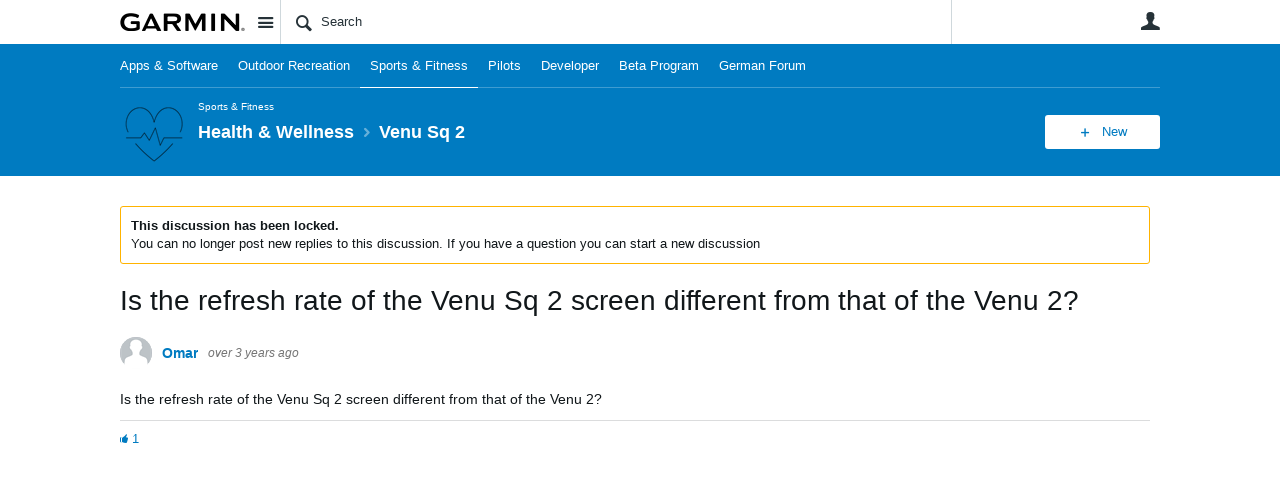

--- FILE ---
content_type: text/html; charset=utf-8
request_url: https://forums.garmin.com/sports-fitness/healthandwellness/f/venu-sq-2/333697/is-the-refresh-rate-of-the-venu-sq-2-screen-different-from-that-of-the-venu-2/1621041
body_size: 17967
content:
<!DOCTYPE html>
<html lang="en" class="direction-ltr" style="direction:ltr;" prefix="og: https://ogp.me/ns#"><head><link rel="stylesheet" href="https://forums.garmin.com/cfs-filesystemfile/__key/system/h-00000001d1f96821-https-forumsgarmincom-443-css/platform.less?_=639010778351564890" type="text/css" media="screen" /><script type ="text/javascript" src="https://forums.garmin.com/cfs-filesystemfile/__key/system/js/jquery.min.js?_=638979532986017480"></script><script src="https://forums.garmin.com/cfs-filesystemfile/__key/system/js/jquery.migrate.js?_=638979532985957530"></script><script type ="text/javascript" src="https://forums.garmin.com/cfs-filesystemfile/__key/system/js/telligent.glow.min.js?_=638979532986297490"></script><script type="text/javascript" src="https://forums.garmin.com/cfs-filesystemfile/__key/system/js/telligent.evolution.min.js?_=638979532986207470"></script><script type="text/javascript">
// <![CDATA[
try { jQuery.telligent.evolution.site.configure({baseUrl:'https://forums.garmin.com/',cookieSameSiteSetting:'Lax',loginReturnUrl:'/sports-fitness/healthandwellness/f/venu-sq-2/333697/is-the-refresh-rate-of-the-venu-sq-2-screen-different-from-that-of-the-venu-2/1621041',isLogout:false,enableGlobalForm:false,scheduledFileStatusUrl:'https://forums.garmin.com/callback.ashx?__type=Telligent.Evolution.Platform.Scripting.Plugins.ScheduledFileSupportPlugin%2C%20Telligent.Evolution.Platform',badgeablePanelCountUrl:'https://forums.garmin.com/callback.ashx?__type=Telligent.Evolution.CoreServices.Administration.Plugins.BadgeablePanelsServicePlugin%2C%20Telligent.Evolution.Platform',contentPeekUrl:'https://forums.garmin.com/callback.ashx?__type=Telligent.Evolution.CoreServices.Peek.Implementations.ContentPeekSupportPlugin%2C%20Telligent.Evolution.Platform',contextQueryString:'_pcurl=~%2Fsports-fitness%2Fhealthandwellness%2Ff%2Fvenu-sq-2%2F333697%2Fis-the-refresh-rate-of-the-venu-sq-2-screen-different-from-that-of-the-venu-2%2F1621041',editorConfigVersionKey:'AAAAAdH5aB8%3D-AAAAAcgM9nc%3D-638693810610000000-AAAAAd9eHKc%3D',maxMediaWidth:0,mediaMaxHeight:0,defaultMediaWidth:320,defaultMediaHeight:240,directUploadContext:'65bd74a4-f44a-4202-8e10-4b7cd912da01',directUploadUrl:'https://forums.garmin.com/api.ashx/v2/cfs/temporary.json?UploadContextId=65bd74a4-f44a-4202-8e10-4b7cd912da01',alphaBlendUrl:'https://forums.garmin.com/cfs-filesystemfile/__key/system/images/alpha_5F00_blend.png?_=638979532975168570',blankUrl:'https://forums.garmin.com/cfs-filesystemfile/__key/system/images/blank.gif?_=638979532979388100',collapsedUrl:'https://forums.garmin.com/cfs-filesystemfile/__key/system/images/collapsed.gif?_=638979532980337790',hueBlendUrl:'https://forums.garmin.com/cfs-filesystemfile/__key/system/images/hue_5F00_blend.png?_=638979532982957780',blendUrl:'https://forums.garmin.com/cfs-filesystemfile/__key/system/images/blend.png?_=638979532979427950',ddlButtonUrl:'https://forums.garmin.com/cfs-filesystemfile/__key/system/images/ddl_5F00_button.gif?_=638979532980687820',expandedUrl:'https://forums.garmin.com/cfs-filesystemfile/__key/system/images/expanded.gif?_=638979532982537660',transparentUrl:'https://forums.garmin.com/cfs-filesystemfile/__key/system/images/transparent.png?_=638979532985517800',datePattern:{
	pattern: '<Jan,Feb,Mar,Apr,May,Jun,Jul,Aug,Sep,Oct,Nov,Dec> <1-31>, <0001-9999>',
    yearIndex: 2,
    monthIndex: 0,
    dayIndex: 1,
    hourIndex: -1,
    minuteIndex: -1,
    amPmIndex: -1,
    parseDateOnLoad: true
},timePattern:{
	pattern: '<1-12>:<00-59> <AM,PM>',
    yearIndex: -1,
    monthIndex: -1,
    dayIndex: -1,
    hourIndex: 0,
    minuteIndex: 1,
    amPmIndex: 2,
    parseDateOnLoad: true
},dateTimePattern:{
	pattern: '<Jan,Feb,Mar,Apr,May,Jun,Jul,Aug,Sep,Oct,Nov,Dec> <1-31>, <0001-9999> <1-12>:<00-59> <AM,PM>',
    yearIndex: 2,
    monthIndex: 0,
    dayIndex: 1,
    hourIndex: 3,
    minuteIndex: 4,
    amPmIndex: 5,
    parseDateOnLoad: true
},monthNames:['Jan','Feb','Mar','Apr','May','Jun','Jul','Aug','Sep','Oct','Nov','Dec'],dayNames:['Sun','Mon','Tue','Wed','Thu','Fri','Sat'],authorizationCookieName:'.te.csrf',accessingUserId:2101,accessingUserIsSystemAccount:true,accessingUserTemporary:false,accessingUserIsAuthenticated:false,restUiContext:"p\u0026forums-thread\u0026c6108064af6511ddb074de1a56d89593\u0026146582e391b84ed3ae23ebf8f72b6c41\u00260",versionKey:'638890252060000000',directionality:'ltr',editorLanguage:'en-US',autoLinkPattern:/((?:http|ftp|https):\/\/)([\w\-]{1,63}(?:\.[\w\-]{1,63}){0,127}(?:\([\w\-\.,@?!^=%&:/~\+#]{0,2046}\)|[\w\-\.,@?!^=%&:/~\+#]{0,2047}[\w\-@?^=%&:/~\+#]){0,2048})/i,defaultErrorMessage:'An error occurred.  Please try again or contact your administrator.',quoteText:'Quote',dateMinuteInFutureFormat:'in a few seconds',dateMinutesInFutureFormat:'in {0} minutes',dateHourInFutureFormat:'in over an hour',dateHoursInFutureFormat:'in {0} hours',dateDayInFutureFormat:'in {0} day',dateDaysInFutureFormat:'in {0} days',dateMonthInFutureFormat:'in {0} month',dateMonthsInFutureFormat:'in {0} months',dateYearInFutureFormat:'in over {0} year',dateYearsInFutureFormat:'in over {0} years',dateNowAgoFormat:'now',dateMinuteAgoFormat:'a few seconds ago',dateMinutesAgoFormat:'{0} minutes ago',dateHourAgoFormat:'{0} hour ago',dateHoursAgoFormat:'{0} hours ago',dateDayAgoFormat:'{0} day ago',dateDaysAgoFormat:'{0} days ago',dateMonthAgoFormat:'{0} month ago',dateMonthsAgoFormat:'{0} months ago',dateYearAgoFormat:'over {0} year ago',dateYearsAgoFormat:'over {0} years ago',previewZoomIn:'Zoom in',previewZoomOut:'Zoom out',previewClose:'Close',collapseExpandedItem:'Collapse',beforeUnloadMessageTip:'Progress will cancel if you leave.',pendingTip:'Progress will begin soon…',beforeUnloadMessageLabel:'Please wait…',clearText:'Clear',okText:'OK'});
jQuery.extend($.fn.evolutionUserFileTextBox.defaults,{removeText:'Remove',selectText:'Select/Upload...',noFileText:'No File Selected'});
jQuery.telligent.evolution.validation.registerExtensions({email:'Your email address is invalid.',emailRegex:'^[!$\u0026*\\-=^`|~#%\u0027\\.\"+/?_{}\\\\A-Za-zÀ-ÖØ-öø-ÿ0-9 ]+@[\\-\\.a-zA-Z0-9]+(?:\\.[a-zA-Z0-9]+)+$',username:'Your sign in name does not meet the requirements for this site.',usernameRegex:'^.*$',emails:'One or more emails is invalid',url:'URL not in correct format',urlRegex:'^(?:(?:http|https|mailto|ftp|mms):|/|#|~/|data:image/(?:png|gif|jpe?g);base64,)',required:'This field is required.',date:'Please enter a valid date.',dateISO:'Please enter a valid date (ISO).',number:'Please enter a valid number.',digits:'Please enter only digits.',equalTo:'Please enter the same value again.',pattern:'Please enter valid value.',emailexists:'This email address is already in use.',groupnameexists:'This name is already in use.',mailinglistnameexists:'This name is already in use.',usernameexists:'This name is already in use.',wikipageexists:'This name is already in use.',maxlength:'Please enter no more than {0} characters.',minlength:'Please enter at least {0} characters.',rangelength:'Please enter a value between {0} and {1} characters long.',range:'Please enter a value between {0} and {1}.',max:'Please enter a value less than or equal to {0}.',min:'Please enter a value greater than or equal to {0}.',step:'Please enter a value that is a multiple of {0}.'});
jQuery.extend(jQuery.fn.evolutionLike.defaults,{likeText:'Like',unlikeText:'Unlike',modalTitleText:'People who like this',modalShowMoreText:'Show More',whoLikesOtherText:'\u003ca href=\"{user_profile_url}\" class=\"internal-link view-user-profile\"\u003e{user_display_name}\u003c/a\u003e likes this',whoLikesOtherTwoText:'\u003ca href=\"{user_profile_url}\" class=\"internal-link view-user-profile\"\u003e{user_display_name}\u003c/a\u003e and \u003cspan class=\"who-likes\"\u003e1 other\u003c/span\u003e like this',whoLikesOtherMultipleText:'\u003ca href=\"{user_profile_url}\" class=\"internal-link view-user-profile\"\u003e{user_display_name}\u003c/a\u003e and \u003cspan class=\"who-likes\"\u003e{count} others\u003c/span\u003e like this',whoLikesAccessingText:'You like this',whoLikesAccessingTwoText:'You and \u003cspan class=\"who-likes\"\u003e1 other\u003c/span\u003e like this',whoLikesAccessingMultipleText:'You and \u003cspan class=\"who-likes\"\u003e{count} others\u003c/span\u003e like this'});
jQuery.extend(jQuery.fn.evolutionInlineTagEditor.defaults,{editButtonText:'Edit tags',selectTagsText:'Select tags',saveTagsText:'Save',cancelText:'Cancel'});
jQuery.extend(jQuery.fn.evolutionStarRating.defaults,{titles:['Terrible','Poor','Fair','Average','Good','Excellent'],ratingMessageFormat:'Average rating: {rating} out of {max_rating} with {count} ratings.'});
jQuery.extend(jQuery.fn.evolutionModerate.defaults,{moderateLinkText:'moderate',reportLinkText:'Report as abusive',reportedLinkText:'Reported as abusive',reportedNotificationMessageText:'{NAME}\u0027s post has been reported. \u003cstrong\u003eThank you for your feedback.\u003c/strong\u003e'});
jQuery.extend(jQuery.fn.evolutionBookmark.defaults,{deleteBookmarkText:'Unbookmark {content_type_name}',addBookmarkText:'Bookmark this {content_type_name}',processingText:'...'});
jQuery.extend($.fn.evolutionCodeEditor.defaults,{editorUrl:'/cfs-file/__key/system/ace/ace.js'});
jQuery.extend(jQuery.telligent.evolution.ui.components.forumvotes.defaults,{modalTitleTextThread:'People who had this question',modalTitleTextReply:'People helped by this answer',noVotesText:'No Votes',modalShowMoreText:'More'});
jQuery.extend(jQuery.telligent.evolution.ui.components.forumqualityvotes.defaults,{modalTitleText:'People who voted on this thread',tipTextThread:'View Voters',noVotesText:'No Votes',upVoteText:'Vote Up',downVoteText:'Vote Down',logintext:'Login to vote on this thread',modalShowMoreText:'More'});
jQuery.extend(jQuery.fn.evolutionFeature.defaults,{editFeatureText:'Edit Feature',addFeatureText:'Feature ',processingText:'...'});
jQuery.extend(jQuery.fn.evolutionPager.defaults,{previousLabel:'Go to previous page',nextLabel:'Go to next page',firstLabel:'Go to first page',lastLabel:'Go to last page',individualPageLabel:'Go to page {0}'});
jQuery.telligent.evolution.systemNotifications.configure({explicitPanelUrl:'#_cptype=panel\u0026_cpcontexttype=Explicit\u0026_cppanelid=994a7020-02f3-4fc2-ba7d-be3f0febf9f9\u0026viewnotification=1',notificationText:'System Notification',reviewText:'Click to review and resolve.',andMoreText:' (plus {0} more)'});
} catch(e) { };
// ]]>
</script><script type="text/javascript">jQuery(function($) {
	$.telligent.evolution.messaging.subscribe('userActionFollowToggle', function(data) {
		var e = $(data.target);
		var userId = e.data('userid'), accessingUserId = e.data('accessinguserid'), v = e.data('follow');
		e.html('...');
		if (v) {
			$.telligent.evolution.post({
				url: $.telligent.evolution.site.getBaseUrl() + 'api.ashx/v2/users/{FollowerId}/following.json',
				data: { FollowerId: accessingUserId, FollowingId: userId },
				dataType: 'json',
				success: function(response) { e.html('Unfollow').data('follow', false); },
				error: function(response) {  e.html('Follow').data('follow', true); }
			});
		} else {
			$.telligent.evolution.del({
				url: $.telligent.evolution.site.getBaseUrl() + 'api.ashx/v2/users/{FollowerId}/following/{FollowingId}.json',
				data: { FollowerId: accessingUserId, FollowingId: userId },
				dataType: 'json',
				success: function(response) { e.html('Follow').data('follow', true); },
				error: function(response) {  e.html('Unfollow').data('follow', false); }
			});
		}
	});
});</script><script type="text/javascript">jQuery(function($) {
	$.telligent.evolution.messaging.subscribe('userActionFriendshipToggle', function(data) {
		var e = $(data.target);
		var userId = e.data('userid'), accessingUserId = e.data('accessinguserid'), v = parseInt(e.data('friendship'));
		var t = e.html();
		e.html('...');
		if (v == 0) {
				e.html(t);
				$.glowModal('/user/requestfriend?UserId=' + userId + '', {width:670,height:390});
		} else if (v == 3) {
				$.telligent.evolution.post({
					url: $.telligent.evolution.site.getBaseUrl() + 'api.ashx/v2/users/{RequestorId}/friends.json',
					data: { RequestorId: accessingUserId, RequesteeId: userId, RequestMessage: ' '},
					dataType: 'json',
					success: function(response) { window.location = window.location; },
					error: function(response) {  e.html(t); }
				});
		} else if (v == 1 || v == 2 || v == 4) {
			if (v == 4 || (v == 1 && window.confirm('Are you sure you want to cancel this friendship request?')) || (v == 2 && window.confirm('Are you sure you want to unfriend this person?'))) {
				$.telligent.evolution.del({
					url: $.telligent.evolution.site.getBaseUrl() + 'api.ashx/v2/users/{RequestorId}/friends/{RequesteeId}.json',
					data: { RequestorId: accessingUserId, RequesteeId: userId },
					dataType: 'json',
					success: function(response) { window.location = window.location; },
					error: function(response) {  e.html(t); }
				});
			} else { e.html(t); }
		}
	});
});</script><script type="text/javascript">
(function($){
$.extend($.fn.evolutionUpDownVoting.defaults,{voteDownMessage:'Vote against this idea',voteUpMessage:'Vote for this idea',loginMessage:'Sign in to vote on ideas',noPermissionMessage:'You do not have permission to vote for this idea',notGroupMemberMessage:'Join this group to vote on this idea',deleteMessage:'Remove your vote for this idea',readOnlyMessage: 'Voting on this idea has been disabled',switchToDownVoteMessage: 'Vote against this idea instead of for it',switchToUpVoteMessage: 'Vote for this idea instead of against it',voteDownAgainMessage:'Vote against this idea again',voteUpAgainMessage:'Vote for this idea again',removeDownVoteMesage:'Remove a vote against this idea',removeUpVoteMessage:'Remove a vote for this idea',viewVotesMessage:'View votes' });}(jQuery));
</script>
<script type="text/javascript">(function($){ $.telligent.evolution.media.defaults.endpoint = 'https://forums.garmin.com/callback.ashx?__type=Telligent.Evolution.Api.Plugins.Endpoints.FileViewerEndpoint%2C%20Telligent.Evolution.Platform'; }(jQuery));</script><script type="text/javascript">(function($){ $.telligent.evolution.preview.defaults.endpoint = 'https://forums.garmin.com/callback.ashx?__type=Telligent.Evolution.Api.Plugins.Endpoints.WebPreviewEndpoint%2C%20Telligent.Evolution.Platform'; }(jQuery));</script><script type="text/javascript">(function($){ $.fn.evolutionComposer.plugins.mentions.defaults.mentionablesEndpoint = 'https://forums.garmin.com/callback.ashx?__type=Telligent.Evolution.Api.Plugins.Endpoints.MentionablesEndpoint%2C%20Telligent.Evolution.Platform'; }(jQuery));</script><script type="text/javascript">(function($){ $.telligent.evolution.language.defaults.dateEndpoint = 'https://forums.garmin.com/callback.ashx?__type=Telligent.Evolution.Api.Plugins.Endpoints.DateFormattingEndpoint%2C%20Telligent.Evolution.Platform'; }(jQuery));</script><script type="text/javascript">(function($){ $.fn.evolutionUserFileTextBox.defaults.endpoint = 'https://forums.garmin.com/callback.ashx?__type=Telligent.Evolution.Api.Plugins.Endpoints.UserFileTextBoxEndpoint%2C%20Telligent.Evolution.Platform'; }(jQuery));</script><script type="text/javascript">
if (window === window.top) {
	jQuery(function(j){
		var redirected = false;
		var ensureLoggedIn = function(){
			if (!redirected) {
				var hashData = jQuery.telligent.evolution.url.hashData();
				if (hashData._cptype){
					redirected = true;
					window.location = jQuery.telligent.evolution.url.modify({
						url:'/login?ReturnUrl=%2Fsports-fitness%2Fhealthandwellness%2Ff%2Fvenu-sq-2%2F333697%2Fis-the-refresh-rate-of-the-venu-sq-2-screen-different-from-that-of-the-venu-2%2F1621041',
						query: {
							ReturnUrl:window.location+''
						},
						hash: ''
					});
				}
			}
		};
		jQuery(window).on('hashchange', function(){
			ensureLoggedIn();
		});
		ensureLoggedIn()
	});
}
</script><title>Is the refresh rate of the Venu Sq 2 screen different from that of the Venu 2? - Venu Sq 2 - Health &amp; Wellness - Garmin Forums</title>
<link rel="canonical" href="https://forums.garmin.com/sports-fitness/healthandwellness/f/venu-sq-2/333697/is-the-refresh-rate-of-the-venu-sq-2-screen-different-from-that-of-the-venu-2" /><meta key="og:site_name" content="Garmin Forums" />
<meta name="GENERATOR" content="Telligent Community 13" />
<meta name="description" content="Is the refresh rate of the Venu Sq 2 screen different from that of the Venu 2?" />
<meta property="og:Title" content="Is the refresh rate of the Venu Sq 2 screen different from that of the Venu 2?" /><link type="text/css" rel="stylesheet" href="https://forums.garmin.com/cfs-filesystemfile/__key/uifiles/h-00000001d1f96820-3fc3f82483d14ec485ef92e206116d49-s-00000000000000000000000000000000-0-theme_5F00_000-theme-f-1-638979697562030000-https-forumsgarmincom-443/screen.less?_=639010778354414310" /><link type="text/css" rel="stylesheet" href="https://forums.garmin.com/cfs-filesystemfile/__key/uifiles/h-00000001d1f96820-3fc3f82483d14ec485ef92e206116d49-s-00000000000000000000000000000000-0-theme_5F00_000-theme-f-1-638979697562030000-https-forumsgarmincom-443/print.css?_=639010778492476570" media="print" /><link type="text/css" rel="stylesheet" href="https://forums.garmin.com/cfs-filesystemfile/__key/uifiles/h-00000001d1f96820-3fc3f82483d14ec485ef92e206116d49-s-00000000000000000000000000000000-0-theme_5F00_000-theme-f-1-638979697562030000-https-forumsgarmincom-443/handheld.less?_=639010778465007880" media="only screen and (max-width: 670px)" /><link type="text/css" rel="stylesheet" href="https://forums.garmin.com/cfs-filesystemfile/__key/uifiles/h-00000001d1f96820-3fc3f82483d14ec485ef92e206116d49-s-00000000000000000000000000000000-0-theme_5F00_000-theme-f-1-638979697562030000-https-forumsgarmincom-443/tablet.less?_=639010778488466730" media="only screen and (min-device-width: 671px) and (max-device-width: 1024px) and (orientation: landscape), only screen and (min-device-width: 671px) and (max-device-width: 1024px) and (orientation: portrait)" /><meta name="viewport" content="width=device-width,initial-scale=1">

	<link rel="icon" type="image/png" href="https://forums.garmin.com/cfs-file/__key/themefiles/tc-s-3fc3f82483d14ec485ef92e206116d49-00000000000000000000000000000000-favicon/delta.png">
	<link rel="apple-touch-icon" href="https://forums.garmin.com/cfs-file/__key/themefiles/tc-s-3fc3f82483d14ec485ef92e206116d49-00000000000000000000000000000000-favicon/delta.png">
<link type="text/css" rel="stylesheet" href="https://forums.garmin.com/cfs-filesystemfile/__key/uifiles/h-00000001d1f96820-3fc3f82483d14ec485ef92e206116d49-s-00000000000000000000000000000000-0-theme_5F00_000-theme-f-1-638979697562030000-https-forumsgarmincom-443/garmin.less?_=639010778355224070" /><link type="text/css" rel="stylesheet" href="https://forums.garmin.com/cfs-filesystemfile/__key/uifiles/h-00000001d1f96820-3fc3f82483d14ec485ef92e206116d49-s-00000000000000000000000000000000-0-theme_5F00_000-theme-f-1-638979697562030000-https-forumsgarmincom-443/garmin_5F00_wcag.less?_=639010778355763970" />
<script type="text/javascript" src="https://forums.garmin.com/cfs-filesystemfile/__key/themefiles/f-s-3fc3f82483d14ec485ef92e206116d49-jsfiles/theme.js?_=638979697565178030"></script>
<script type="text/javascript">
jQuery(function(j){
	j.telligent.evolution.theme.social.register({
		dockedSidebars:  true ,
		adaptiveHeaders:  true ,
		adaptiveHeadersMinWidth: 670
	})
});
</script>
<meta name="description" content="A dedicated community for Garmin users to ask questions, provide answers, and share feedback." />

<script type="text/javascript">
    (function(a,b,c,d){
    a='//tags.tiqcdn.com/utag/garmin/main/prod/utag.js';
    b=document;c='script';d=b.createElement(c);d.src=a;d.type='text/java'+c;d.async=true;
    a=b.getElementsByTagName(c)[0];a.parentNode.insertBefore(d,a);
    })();
</script><link rel="stylesheet" href="https://forums.garmin.com/cfs-filesystemfile/__key/uifiles/h-00000001d1f96820-3fc3f82483d14ec485ef92e206116d49-g-146582e391b84ed3ae23ebf8f72b6c41-0-header_5F00_0010-151-f-3-638145899920000000-https-forumsgarmincom-443/style.less?_=639010778407806130"  />
<link rel="stylesheet" href="https://forums.garmin.com/cfs-filesystemfile/__key/uifiles/h-00000001d1f96820-3fc3f82483d14ec485ef92e206116d49-g-146582e391b84ed3ae23ebf8f72b6c41-0-header_5F00_0010-152-f-3-638979612683370000-https-forumsgarmincom-443/style.less?_=639010778407176310"  />
<link rel="stylesheet" href="https://forums.garmin.com/utility/scripted-file.ashx?_fid=152&_wid=header-152&_ct=header_0010&_ctt=c6108064af6511ddb074de1a56d89593&_ctc=146582e391b84ed3ae23ebf8f72b6c41&_ctn=3fc3f82483d14ec485ef92e206116d49&_ctd=0&_ep=0&_rt=Web&_cft=Other&_cf=style.vm&_pcurl=~%2Fsports-fitness%2Fhealthandwellness%2Ff%2Fvenu-sq-2%2F333697%2Fis-the-refresh-rate-of-the-venu-sq-2-screen-different-from-that-of-the-venu-2%2F1621041"  />
<link rel="stylesheet" href="https://forums.garmin.com/cfs-filesystemfile/__key/uifiles/h-00000001d1f96820-3fc3f82483d14ec485ef92e206116d49-g-146582e391b84ed3ae23ebf8f72b6c41-0-pforums_2D00_thread_5F00_0000-440-f-3-637878943870000000-https-forumsgarmincom-443/style.less?_=639010778402466340"  />
<link rel="stylesheet" href="https://forums.garmin.com/cfs-filesystemfile/__key/uifiles/h-00000001d1f96820-3fc3f82483d14ec485ef92e206116d49-g-146582e391b84ed3ae23ebf8f72b6c41-0-pforums_2D00_thread_5F00_0000-1301-f-3-638979612895500000-https-forumsgarmincom-443/style.less?_=639010778411695920"  />
<link rel="stylesheet" href="https://forums.garmin.com/cfs-filesystemfile/__key/uifiles/h-00000001d1f96820-3fc3f82483d14ec485ef92e206116d49-g-146582e391b84ed3ae23ebf8f72b6c41-0-footer_5F00_0010-276-f-3-638890252060000000-https-forumsgarmincom-443/style.less?_=639010778414675790"  /><link rel="alternate" type="application/rss+xml" title="Health &amp; Wellness (RSS 2.0)" href="https://forums.garmin.com/sports-fitness/healthandwellness/rss"  /><link rel="alternate" type="application/rss+xml" title="Venu Sq 2 - Recent Threads (RSS 2.0)" href="https://forums.garmin.com/sports-fitness/healthandwellness/f/venu-sq-2/rss?Mode=0"  /><link rel="alternate" type="application/rss+xml" title="Venu Sq 2 - Recent Posts (RSS 2.0)" href="https://forums.garmin.com/sports-fitness/healthandwellness/f/venu-sq-2/rss?Threadless=1"  /><link rel="alternate" type="application/rss+xml" title="Is the refresh rate of the Venu Sq 2 screen different from that of the Venu 2? (RSS 2.0)" href="https://forums.garmin.com/sports-fitness/healthandwellness/f/venu-sq-2/333697/is-the-refresh-rate-of-the-venu-sq-2-screen-different-from-that-of-the-venu-2/rss?ContentTypeId=0"  /></head><body spellcheck="true">


<div class="single-column header-fragments evolution-reflow-container" data-related="_h_page" id="_h_singlecolumn" style = "display:none"></div><div class="header-fragments evolution-reflow-container" data-related="_h_singlecolumn" id="_h_page"  data-reflow-width="670"><div class="layout">
<div class="layout-header"></div>
<div class="layout-content header-top-content" id="_h_layout"><div class="layout-region header" id="_h_header">
<div class="layout-region-inner header"><div class="content-fragment site-banner no-wrapper responsive-1 	all
" id="header-151" data-reflow="_h_header,_h_singlecolumn,1,0,0">
<div class="content-fragment-content">







	
				
		
					
			
		
		
		
					


	
<style>
.header-fragments .layout .header-top-content .layout-region.header {
	background-color: #FAFAFA;
}

.banner.site fieldset ul.field-list li.field-item .field-item-input input {
	background-color: #FFFFFF;
}


.header-fragments .header-top-content .layout-region.header .banner.site .navigation-list ul a,
.header-fragments .header-top-content .layout-region.header .banner.site .navigation-list ul a.active,
.header-fragments .header-top-content .layout-region.header .banner.site fieldset ul li .field-item-input input,
.header-fragments .header-top-content .layout-region.header .banner.site fieldset ul li .field-item-input input.active,
.header-fragments .header-top-content .layout-region.header .banner.site fieldset ul.field-list li.field-item .field-item-input:after,
.header-fragments .header-top-content .layout-region.header .banner.site fieldset ul.field-list li.field-item .field-item-input input.active,
.header-fragments .header-top-content .layout-region.header .content-fragment.navigation-custom .navigation-list[data-direction='horizontal'] a {
	color: #263238;
}
.header-fragments .header-top-content .layout-region.header .banner.site fieldset ul.field-list li.field-item .field-item-input input::placeholder {
	color: #263238;
}
.header-fragments .header-top-content .layout-region.header .banner.site fieldset ul.field-list li.field-item .field-item-input input:-ms-input-placeholder {
	color: #263238;
}
.header-fragments .header-top-content .layout-region.header .banner.site fieldset ul.field-list li.field-item .field-item-input input::-ms-input-placeholder {
	color: #263238;
}

.header-fragments:hover .header-top-content .layout-region.header .banner.site .navigation-list ul a,
.header-fragments:hover .header-top-content .layout-region.header .banner.site .navigation-list ul a.active,
.header-fragments .header-top-content .layout-region.header .banner.site .navigation-list ul a.active,
.header-fragments:hover .header-top-content .layout-region.header .banner.site fieldset ul li .field-item-input input,
.header-fragments:hover .header-top-content .layout-region.header .banner.site fieldset ul li .field-item-input input.active,
.header-fragments:hover .header-top-content .layout-region.header .banner.site fieldset ul.field-list li.field-item .field-item-input:after,
.header-fragments:hover .header-top-content .layout-region.header .banner.site fieldset ul.field-list li.field-item .field-item-input input.active,
.header-fragments .header-top-content .layout-region.header .content-fragment.navigation-custom .navigation-list[data-direction='horizontal'] a.subnav-open,
.header-fragments .header-top-content .layout-region.header .content-fragment.navigation-custom .navigation-list[data-direction='horizontal'] a.links-expanded,
.header-fragments:hover .header-top-content .layout-region.header .content-fragment.navigation-custom .navigation-list[data-direction='horizontal'] a {
	color: #263238;
}
.header-fragments:hover .header-top-content .layout-region.header .banner.site fieldset ul.field-list li.field-item .field-item-input input::placeholder {
	color: #263238;
}
.header-fragments:hover .header-top-content .layout-region.header .banner.site fieldset ul.field-list li.field-item .field-item-input input:-ms-input-placeholder {
	color: #263238;
}
.header-fragments:hover .header-top-content .layout-region.header .banner.site fieldset ul.field-list li.field-item .field-item-input input::-ms-input-placeholder {
	color: #263238;
}
.header-fragments .header-top-content .layout-region.header .content-fragment.navigation-custom .navigation-list[data-direction='horizontal'] a.selected:after {
	background-color: #263238;
}



	.banner.site.with-site-navigation fieldset.search {
		border-left: 1px solid #CFD8DC;
		border-right: 1px solid #CFD8DC;
	}
	.header-fragments .layout .header-top-content .layout-region.header {
		border-bottom: 1px solid #CFD8DC;
	}

.single-column .banner.site {
	background-color: #FAFAFA;
}
.single-column .banner.site > .navigation-list.handheld ul a,
.single-column .banner.site .container.handheld .user-links ul a {
	color: #263238;
}
.single-column .banner.site > .navigation-list.handheld ul a.active,
.single-column .banner.site .container.handheld .user-links ul a.active {
	color: #263238;
}
	.single-column .content-fragment.site-banner  {
		border-bottom: 1px solid #CFD8DC;
	}
</style>

<div class="banner site  all   with-site-navigation " id="header-151_banner">
			<div class="avatar">
																		<a href="https://forums.garmin.com/" title="Home"  class="ui-tip" >
					<img src="https://forums.garmin.com/cfs-filesystemfile/__key/communityserver-components-imagefileviewer/widgetcontainerfiles-3fc3f82483d14ec485ef92e206116d49-s-AAAAAAAAAAAAAAAAAAAAAA-header-header-_2D00_uWXZF2cp0aGBTsHsf_2D005F00_vg-logo/Garmin_2D00_Logo_2D00_no_2D00_delta.png_2D00_250x88.png?_=638961390634958280" style="max-height: 44px;max-width: 125px;" border="0px" alt="Garmin Forums" />
				</a>
					</div>

					<div class="name hidden">Garmin Forums</div>
		
								<div class="navigation-list site-links" id="header-151_bannerSiteLinks">
				<ul>
					<li class="navigation-list-item">
						<a href="#"
																						class="site-navigation group ui-tip"
													id="header-151_site">Site</a>
					</li>
				</ul>
			</div>
						<form><fieldset class="search" id="header-151_searchFields">
			<ul class="field-list">
				<li class="field-item">
					<span class="field-item-description hidden">
						<label>Search</label>
					</span>
					<span class="field-item-input">
						<input autocomplete="off" type="search" placeholder="Search" aria-label="Search" id="header-151_Search" value=""  />
					</span>
				</li>
			</ul>
		</fieldset></form>
								<div class="navigation-list user-links" id="header-151_bannerLinks">
					<ul>
																																																										<li class="navigation-list-item">
								<a href="/login?ReturnUrl=%2Fsports-fitness%2Fhealthandwellness%2Ff%2Fvenu-sq-2%2F333697%2Fis-the-refresh-rate-of-the-venu-sq-2-screen-different-from-that-of-the-venu-2%2F1621041" class="internal-link user with-icon ui-tip" title="Join or sign in">User</a>
							</li>
																																																																						</ul>
				</div>
						<div class="navigation-list handheld">
			<ul>
				<li class="navigation-list-item">
					<a href="#" class="site" id="header-151_handheldSiteLinksLink" >Site</a>
				</li>
				<li class="navigation-list-item">
					<a href="#" class="search" id="header-151_handheldSearchFieldsLink">Search</a>
				</li>
				<li class="navigation-list-item">
																		<a href="/login?ReturnUrl=%2Fsports-fitness%2Fhealthandwellness%2Ff%2Fvenu-sq-2%2F333697%2Fis-the-refresh-rate-of-the-venu-sq-2-screen-different-from-that-of-the-venu-2%2F1621041" class="user">User</a>
															</li>
			</ul>
		</div>
		<div class="container handheld">
			<fieldset class="search" style="display:none" id="header-151_handheldSearchFields"></fieldset>
			<div class="user-links" style="display:none" id="header-151_handheldBannerLinks"></div>
		</div>
	</div>

</div>
<div class="content-fragment-footer"></div>
</div>
</div>
</div>
<div class="layout-region content" id="_h_content">
<div class="layout-region-inner content"><div class="content-fragment navigation-custom no-wrapper responsive-1 " id="header-152" data-reflow="_h_content,_h_singlecolumn,1,1,1">
<div class="content-fragment-content">





	


			<div class="ui-links navigation-list links"
			id="header-152_container"
			data-minlinks="0"
			data-direction="horizontal"
			data-maxlinks="7">
			<ul class="navigation-list">
						<li class="navigation-list-item">
					<a href="/apps-software/" >Apps &amp; Software</a>
																
				</li>
						<li class="navigation-list-item">
					<a href="/outdoor-recreation/" >Outdoor Recreation </a>
																
				</li>
						<li class="navigation-list-item">
					<a href="/sports-fitness/"  class="selected" >Sports &amp; Fitness</a>
																
				</li>
						<li class="navigation-list-item">
					<a href="/pilots/" >Pilots</a>
																
				</li>
						<li class="navigation-list-item">
					<a href="/developer/" >Developer</a>
																
				</li>
						<li class="navigation-list-item">
					<a href="/beta-program/" >Beta Program</a>
																
				</li>
						<li class="navigation-list-item">
					<a href="/de/" >German Forum</a>
																
				</li>
					<li class="navigation-list-item">
					<a href="#" class="prepend-icon down-open-mini" data-more>More</a>
				</li>
				<li class="navigation-list-item">
					<a href="#" data-cancel>Cancel</a>
				</li>
			</ul>
		</div>
		</div>
<div class="content-fragment-footer"></div>
</div>
<div class="content-fragment group-banner no-wrapper responsive-1 " id="header-153" data-reflow="_h_content,_h_singlecolumn,1,1,2">
<div class="content-fragment-content">









		
	
		
		
		
<style>
		
	
	
		.single-column.header-fragments,
		.header-fragments .layout .header-top-content .layout-region.content,
		.header-fragments .layout .header-top-content.with-adaptable-elements .layout-region.content {
			background: #2196F3;
		}

	
				.single-column.header-fragments,
		.header-fragments .layout .header-top-content .layout-region.content,
		.header-fragments .layout .header-top-content.with-adaptable-elements .layout-region.content {
			border-bottom: 0px;
		}
		.header-fragments .layout .header-top-content,
		.header-fragments .layout .header-top-content.scrolled {
			box-shadow: none;
		}
	
		.banner.context.slim .hierarchy > .parent-navigation a.more:before,
	.banner.context > .hierarchy > .parent-navigation ul li a,
	.banner.context > .hierarchy > .parent-navigation ul li a:hover,
	.banner.context > .hierarchy > .parent-navigation ul li a:before,
	.scrolled .banner.context > .hierarchy > .parent-navigation a.more:before,
	.scrolled .banner.context > .hierarchy > .parent-navigation ul li a:before,
	.banner.context > .hierarchy > .parent-navigation ul li a.more.links-expanded,
	.banner.context > .hierarchy > .parent-navigation ul li a.more.links-expanded:before,
	.banner.context > .hierarchy > .parent-navigation ul li a.more:before {
		color: #FFFFFF;
	}

		.banner.context > .hierarchy > .current-hierarchy > .hierarchy-component,
	.banner.context > .hierarchy > .current-hierarchy > .hierarchy-component a,
	.banner.context > .hierarchy > .current-hierarchy > .hierarchy-component:before,
	.banner.context > .hierarchy > .current-hierarchy > .hierarchy-component a:hover {
		color: #FFFFFF;
	}

		.banner.context > .hierarchy > .current-hierarchy > .applications ul a,
	.banner.context > .hierarchy > .current-hierarchy > .applications ul a:hover,
	.banner.context > .hierarchy > .current-hierarchy > .applications ul a.more,
	.banner.context:not(.home) > .hierarchy > .current-hierarchy > .applications ul a.more,
	.banner.context:not(.home) > .hierarchy > .current-hierarchy > .applications ul a.more:before,
	.banner.context.home > .hierarchy > .current-hierarchy > .applications ul a.more:before,
	.scrolled .banner.context .hierarchy .current-hierarchy > .applications ul a.more,
	.scrolled .banner.context .hierarchy .current-hierarchy > .applications ul a.more:before,
	.banner.context.slim:not(.home) > .hierarchy > .current-hierarchy > .applications ul a.more,
	.banner.context.slim:not(.home) > .hierarchy > .current-hierarchy > .applications ul a.more:before,
	.scrolled .banner.context:not(.home) > .hierarchy > .current-hierarchy > .applications ul a.more,
	.scrolled .banner.context:not(.home) > .hierarchy > .current-hierarchy > .applications ul a.more:before {
		border-color: #FFFFFF;
		color: #FFFFFF;
	}
	.banner.context.home > .hierarchy > .current-hierarchy > .applications ul a.links-expanded,
	.banner.context.home > .hierarchy > .current-hierarchy > .applications ul a.links-expanded:before,
	.banner.context.home > .hierarchy > .current-hierarchy > .applications ul a.more.links-expanded:before,
	.scrolled .banner.context .hierarchy .current-hierarchy > .applications ul a.more.links-expanded,
	.scrolled .banner.context .hierarchy .current-hierarchy > .applications ul a.more.links-expanded:before,
	.banner.context:not(.home) > .hierarchy > .current-hierarchy > .applications ul a.more.links-expanded,
	.banner.context:not(.home) > .hierarchy > .current-hierarchy > .applications ul a.more.links-expanded:before,
	.banner.context.slim:not(.home) > .hierarchy > .current-hierarchy > .applications ul a.more.links-expanded,
	.banner.context.slim:not(.home) > .hierarchy > .current-hierarchy > .applications ul a.more.links-expanded:before,
	.scrolled .banner.context:not(.home) > .hierarchy > .current-hierarchy > .applications ul a.more.links-expanded,
	.scrolled .banner.context:not(.home) > .hierarchy > .current-hierarchy > .applications ul a.more.links-expanded:before {
		background-color: #FFFFFF;
		color: #2196F3;
		border-color: #FFFFFF;
	}

		.banner.context > .new ul a,
	.banner.context .navigation-list.new ul a.links-expanded,
	.banner.context .navigation-list.new ul a.links-expanded:hover,
	.banner.context .navigation-list.new ul a.links-expanded:active,
	.banner.context .navigation-list.new ul a:hover {
		background-color: #FFFFFF;
		color: #2196F3;
	}
	.single-column .banner.context > .new a,
	.single-column .banner.context:not(.home) > .new a,
	.single-column .banner.context.home > .new a {
		color: #FFFFFF;
		border-color: #FFFFFF;
	}

		.banner.application,
	.banner.application .navigation-list a,
	.banner.application .name .title a {
		color: #FFFFFF;
	}
	.banner.application::after {
		background-color: #FFFFFF;
	}


		.header-fragments .content-fragment.navigation-custom .navigation-list[data-direction='horizontal'] a,
	.header-fragments .content-fragment.navigation-custom .navigation-list[data-direction='horizontal'] a:hover {
		color: #FFFFFF;
	}
	.header-fragments .content-fragment.navigation-custom:after,
	.header-fragments .content-fragment.navigation-custom .navigation-list[data-direction='horizontal'] a.selected:after {
		background-color: #FFFFFF;
	}
	.header-fragments:hover .header-top-content .layout-region.content .content-fragment.navigation-custom .navigation-list[data-direction='horizontal'] a {
		color: #FFFFFF;
	}
	.header-fragments .header-top-content .layout-region.content .content-fragment.navigation-custom .navigation-list[data-direction='horizontal'] a.links-expanded,
	.header-fragments .header-top-content .layout-region.content .content-fragment.navigation-custom .navigation-list[data-direction='horizontal'] a.subnav-open,
	.header-fragments:hover .header-top-content .layout-region.content .content-fragment.navigation-custom .navigation-list[data-direction='horizontal'] a.links-expanded,
	.header-fragments:hover .header-top-content .layout-region.content .content-fragment.navigation-custom .navigation-list[data-direction='horizontal'] a.subnav-open {
		background-color: #FFFFFF;
		color: #2196F3;
	}

</style>





<div class="banner context   with-application     with-ancestors ">
	<div class="avatar">
		<a href="https://forums.garmin.com/sports-fitness/healthandwellness/"  >
			<img src="https://forums.garmin.com/cfs-filesystemfile/__key/communityserver-components-imagefileviewer/communityserver-components-groupavatars-00-00-00-00-08/MCJT_2D00_21812-Forum-Group-Icons_5F00_Health-_2600_-Wellness.png.png_2D00_68x68x2.png?_=636921678042967610" style="width: 68px;max-height:68px;overflow:hidden;background:url(&#39;https://forums.garmin.com/cfs-filesystemfile/__key/communityserver-components-imagefileviewer/communityserver-components-groupavatars-00-00-00-00-08/MCJT_2D00_21812-Forum-Group-Icons_5F00_Health-_2600_-Wellness.png.png_2D00_68x68x2.png?_=636921678042967610&#39;) center center no-repeat;background-size:cover;aspect-ratio:68/68" alt="Health &amp; Wellness" />
		</a>
	</div>

	<div class="hierarchy">

																																				<div class="parent-navigation">
					<div class="ui-links" data-direction="horizontal" id="header-153_parentNavigation" >
						<ul>
							<li class="navigation-list-item ">
								<a class="crumb depth-0 " href="https://forums.garmin.com/sports-fitness/">Sports &amp; Fitness</a>
							</li>
							<li class="navigation-list-item ">
								<a href="https://forums.garmin.com/sports-fitness/" class="crumb more ui-tip " data-more title="Up to Sports &amp;amp; Fitness"></a>
							</li>
						</ul>
					</div>
				</div>
			
		
		<div class="current-hierarchy">

							<div class="container hierarchy-component">
					<a href="https://forums.garmin.com/sports-fitness/healthandwellness/"><span  >Health &amp; Wellness</span></a>
				</div>
			
												<span class="application hierarchy-component">
						<a href="https://forums.garmin.com/sports-fitness/healthandwellness/f/venu-sq-2"><span >Venu Sq 2</span></a>
					</span>
													<span class="content hierarchy-component">
						<a href="https://forums.garmin.com/sports-fitness/healthandwellness/f/venu-sq-2/333697/is-the-refresh-rate-of-the-venu-sq-2-screen-different-from-that-of-the-venu-2"><span >Is the refresh rate of the Venu Sq 2 screen different from that of the Venu 2?</span></a>
					</span>
							
							<div class="navigation-list applications">
					<div class="ui-links" data-minlinks="0" data-maxlinks="50" data-direction="horizontal" id="header-153_applicationNavigation" >
						<ul></ul>
					</div>
				</div>
			
		</div>

	</div>

	
	
		<div class="navigation-list new">
			<div class="ui-links" data-direction="vertical">
				<ul class="navigation-list">
					<li class="navigation-list-item">
						<a href="/login?ReturnUrl=%2Fsports-fitness%2Fhealthandwellness%2Ff%2Fvenu-sq-2%2F333697%2Fis-the-refresh-rate-of-the-venu-sq-2-screen-different-from-that-of-the-venu-2%2F1621041">New</a>
					</li>
				</ul>
			</div>
		</div>
			</div>

	</div>
<div class="content-fragment-footer"></div>
</div>
</div>
</div>
</div>
<div class="layout-footer"></div>
</div><input type="hidden" name="_h_state" id="_h_state" value="" /></div>
<div class="single-column content-fragment-page forums-thread evolution-reflow-container" data-related="_p_page" id="_p_singlecolumn" style = "display:none"></div><div class="content-fragment-page forums-thread evolution-reflow-container" data-related="_p_singlecolumn" id="_p_page"  data-reflow-width="670"><div class="layout">
<div class="layout-header"></div>
<div class="layout-content content-left-sidebar-right" id="_p_layout"><div class="layout-region right-sidebar" id="_p_right-sidebar">
<div class="layout-region-inner right-sidebar"><div class="content-fragment more-content top-border with-header with-spacing responsive-1 
			as-list
		" id="fragment-440" data-reflow="_p_right-sidebar,_p_singlecolumn,1,5,0">
<div class="content-fragment-header">
Related
			</div>
<div class="content-fragment-content">

<div id="fragment-440_delayedPagedContentWrapper"></div>



			</div>
<div class="content-fragment-footer"></div>
</div>
</div>
</div>
<div class="layout-region content" id="_p_content">
<div class="layout-region-inner content"><div id="fragment-441"></div>
<div id="fragment-442"></div>
<div class="content-fragment threaded-thread no-wrapper with-spacing responsive-1 " id="fragment-1301" data-reflow="_p_content,_p_singlecolumn,1,1,3">
<div class="content-fragment-content">







		
<script type="application/ld+json">
    {
      "@context": "https://schema.org",
      "@type": "QAPage",
      "mainEntity": {
        "@type": "Question",
        "name": "Is the refresh rate of the Venu Sq 2 screen different from that of the Venu 2?",
        "text": "Is the refresh rate of the Venu Sq 2 screen different from that of the Venu 2?",
        "answerCount": 0,
        "upvoteCount": 0,
        "dateCreated": "2023-05-18T05:34:36.6270000Z",
        "author": {
          "@type": "Person",
          "name": "Omar",
          "url": "https://forums.garmin.com/members/4cb5bba90061419383f243edb76ba30d"
        }
        
    
          }
    }
    </script>







<div class="thread-start">

	
	
			
	
			
		
	
	
			<div class="message warning">
			<div><strong>This discussion has been locked.</strong></div>
							You can no longer post new replies to this discussion.  If you have a question you can start a new discussion
			
		</div>
		<div class="content full" id="333697" data-threadid="333697" data-userid="660950" data-permalink="~/sports-fitness/healthandwellness/f/venu-sq-2/333697/is-the-refresh-rate-of-the-venu-sq-2-screen-different-from-that-of-the-venu-2">
		<h1 class="name">Is the refresh rate of the Venu Sq 2 screen different from that of the Venu 2?</h1>

		<div class="author header thread-starter">
			<div class="avatar">
									<a href="/members/4cb5bba90061419383f243edb76ba30d">
						<img src="https://forums.garmin.com/cfs-filesystemfile/__key/communityserver-components-imagefileviewer/system-images/anonymous.gif_2D00_32x32x2.png?_=638979567411588840" style="width: 32px;max-height:32px;overflow:hidden;background:url(&#39;https://forums.garmin.com/cfs-filesystemfile/__key/communityserver-components-imagefileviewer/system-images/anonymous.gif_2D00_32x32x2.png?_=638979567411588840&#39;) center center no-repeat;background-size:cover;aspect-ratio:32/32" border="0" alt="Omar" />
					</a>
							</div>
			<span class="user-name">
				<span class="ui-userpresence ui-tip " style="display: none;"
data-userid="660950" 
data-contentid="bc1bc840-0783-4c4e-9c60-90060593825f" 
data-contenttypeid="e9ed4118-60ed-4f2b-a026-5705b8793d05" 
data-present="" 
data-presentlabel="Online" 
data-notpresentlabel="Offline" 
data-tip=""></span>
									<a href="/members/4cb5bba90061419383f243edb76ba30d" class="internal-link view-user-profile">
						Omar
					</a>
											</span>
			<span class="post-date">
				<a href="https://forums.garmin.com/sports-fitness/healthandwellness/f/venu-sq-2/333697/is-the-refresh-rate-of-the-venu-sq-2-screen-different-from-that-of-the-venu-2"><span class="ui-agodate ui-tip " data-tip="May 18, 2023 5:34 AM" data-dateutc="2023-05-18T05:34:36.627Z"><time datetime="2023-05-18T05:34:36.627Z">over 2 years ago</time></span></a>
			</span>
		</div>

				
		<div class="content">
			<p>Is the refresh rate of the Venu Sq 2 screen different from that of the Venu 2?</p><div style="clear:both;"></div>
								</div>

				
				
		<div class="actions footer">
			
						
									
						
						
						
			
			
			
			<div class="ui-links navigation-list"
				data-minlinks="1"
				data-direction="horizontal"
				data-maxlinks="1"
				id="fragment-1301_postActions-d8f947c3-2df0-4123-9e91-0aab5dabd053">
				<ul class="navigation-list">

										
																						<li class="navigation-list-item like">
							<span  class="ui-presentcontent ui-like ui-tip" data-presentcontents="d8f947c32df041239e910aab5dabd053|46448885d0e64133bbfbf0cd7b0fd6f7|"  data-tipcontent="initialmessage" data-contentid="d8f947c3-2df0-4123-9e91-0aab5dabd053" data-contenttypeid="46448885-d0e6-4133-bbfb-f0cd7b0fd6f7" data-initialcount="1" data-initialstate="false" data-readonly="true" data-initialmessage="&lt;a href=&quot;/members/4cb5bba90061419383f243edb76ba30d&quot; class=&quot;internal-link view-user-profile&quot;>Omar&lt;/a> likes this" data-format="{count}" data-configuration="Format=%7Bcount%7D&amp;IncludeTip=true" ></span>
						</li>
					
										
										
										
					<li class="navigation-list-item">
						<a href="#" data-cancel>Cancel</a>
					</li>

				</ul>
			</div>
		</div>

			</div>

</div>

	<div class="best-replies-wrapper" id="fragment-1301_bestRepliesWrapper">
		 
	</div>








<div class="threaded-wrapper-outer">
	<div class="typing-status-wrapper root"></div>
	<div class="threaded-wrapper " id="fragment-1301_preRenderedWrapperId">
					<ul class="content-list threaded" data-sortby="CreatedDate" data-sortorder="Ascending" data-filter="">
	<div id="pifragment-1301-paged-content">





		
	<li class="threaded content-item
									permalinked
				"
		data-id="1621041"
		data-parentid=""
		data-createddate="2023-05-22T19:59:04.1400000Z"
		data-yesvotes="0"
		data-novotes="0">
		<div class="rendered-content ">
			



	
		
	
	




<div data-status="" >
	<div class="author"  data-authorprofileurl="/members/4cb5bba90061419383f243edb76ba30d" >
		<div class="avatar">
							<a href="/members/4cb5bba90061419383f243edb76ba30d" class="internal-link view-user-profile">
					<img src="https://forums.garmin.com/cfs-filesystemfile/__key/communityserver-components-imagefileviewer/system-images/anonymous.gif_2D00_44x44x2.png?_=638979593785676640" style="width: 44px;max-height:44px;overflow:hidden;background:url(&#39;https://forums.garmin.com/cfs-filesystemfile/__key/communityserver-components-imagefileviewer/system-images/anonymous.gif_2D00_44x44x2.png?_=638979593785676640&#39;) center center no-repeat;background-size:cover;aspect-ratio:44/44" border="0px" alt="Omar" />
				</a>
					</div>
		<div class="meta">
			<span class="qa-votes">
													<a href="#"  class="ui-presentcontent ui-forumvotes reply" data-presentcontents="665a1e9994054663bc856cffcd9fdb69|f586769b0822468ab7f3a94d480ed9b0|"  data-id="1621041" data-type="reply" data-count="0" data-voted="false">0</a>
							</span>
			<span class="user-name">
				<span class="ui-userpresence ui-tip " style="display: none;"
data-userid="660950" 
data-contentid="bc1bc840-0783-4c4e-9c60-90060593825f" 
data-contenttypeid="e9ed4118-60ed-4f2b-a026-5705b8793d05" 
data-present="" 
data-presentlabel="Online" 
data-notpresentlabel="Offline" 
data-tip=""></span>
									<a href="/members/4cb5bba90061419383f243edb76ba30d" class="internal-link view-user-profile">
						Omar
					</a>
							</span>
						<a href="https://forums.garmin.com/sports-fitness/healthandwellness/f/venu-sq-2/333697/is-the-refresh-rate-of-the-venu-sq-2-screen-different-from-that-of-the-venu-2/1621041" class="internal-link view-post navigable reply-permalink">
				<span class="ui-agodate ui-tip " data-tip="May 22, 2023 7:59 PM" data-dateutc="2023-05-22T19:59:04.140Z"><time datetime="2023-05-22T19:59:04.140Z">over 2 years ago</time></span>
			</a>
					</div>
	</div>

		
		<div class="content full threaded-reply-content user-defined-markup" data-replyid="1621041" data-userid="660950" data-permalink="~/sports-fitness/healthandwellness/f/venu-sq-2/333697/is-the-refresh-rate-of-the-venu-sq-2-screen-different-from-that-of-the-venu-2/1621041">
					<div class="content"><p>someone knows ?</p><div style="clear:both;"></div></div>
			</div>

		
		
		
		
	<div class="edit-form"></div>
	<div class="actions meta edit">
		<div class="navigation-list ui-links" data-maxlinks="1" data-direction="horizontal">
			<ul>
				<li class="navigation-list-item">
					<a href="#" class="primary" data-messagename="ui.replies.edit.cancel">Cancel</a>
				</li>
			</ul>
		</div>
	</div>
	<div class="actions meta default">
		
						
				
				
				
				
				
		
		<div class="navigation-list ui-links" data-maxlinks="1" data-direction="horizontal">
			<ul>
													<li class="navigation-list-item vote">
						<span class="votes">
							
							
															<a href="#" data-tip="Vote Up" class="ui-tip vote up" data-messagename="telligent.evolution.widgets.thread.login" data-replyurl="https://forums.garmin.com/sports-fitness/healthandwellness/f/venu-sq-2/333697/is-the-refresh-rate-of-the-venu-sq-2-screen-different-from-that-of-the-venu-2/1621041">Up</a>
							
							<span class="vote current ui-tip" data-tip="View Voters" data-replyid="1621041">0</span>

															<a href="#" data-tip="Vote Down" class="ui-tip vote down" data-messagename="telligent.evolution.widgets.thread.login" data-replyurl="https://forums.garmin.com/sports-fitness/healthandwellness/f/venu-sq-2/333697/is-the-refresh-rate-of-the-venu-sq-2-screen-different-from-that-of-the-venu-2/1621041">Down</a>
													</span>
					</li>
				
								
				
								
								
				
				
								
				<li class="navigation-list-item">
					<a href="#" data-cancel>Cancel</a>
				</li>

			</ul>
		</div>
	</div>
</div>
			<div class="typing-status-wrapper"></div>
			<div class="new-replies-wrapper"></div>
		</div>

		<div class="newreply"></div>
	</li>
</div>
</ul>


	<div class="pager ui-page" data-currentpage="0" data-pagesize="10" data-totalitems="1" data-pagekey="pifragment-1301" data-configuration="BaseUrl=%2Fsports-fitness%2Fhealthandwellness%2Ff%2Fvenu-sq-2%2F333697%2Fis-the-refresh-rate-of-the-venu-sq-2-screen-different-from-that-of-the-venu-2" ></div>

			</div>
</div>

<div id="fragment-1301_editorWrapperWrapper" style="display:none">
	<form>
		
	
	
	
	
	
					
		
	<textarea id="fragment-1301_fragment-1301_editor" style="width:100%, height:60px"></textarea>
<script type="text/javascript">
jQuery(function() { jQuery('#fragment-1301_fragment-1301_editor').evolutionHtmlEditor({ width: '100%', height: '60px', submittable: true,contentTypeId:'f586769b-0822-468a-b7f3-a94d480ed9b0',enterToSubmitPrompt:'Enter to Reply',submitLabel:'Reply',beforeSubmitHtml:'\u003cspan class=\"suggest-field\"\u003e\u003cinput type=\"checkbox\" id=\"fragment-1301_suggest\" class=\"suggest\" /\u003e\u003clabel for=\"fragment-1301_suggest\"\u003eSuggest as Answer\u003c/label\u003e\u003c/span\u003e',afterSubmitHtml:'',placeholder:'',autoResize:true}).on('evolutionHtmlEditorSubmit', function(e) { (function() { jQuery.telligent.evolution.messaging.publish('telligent.evolution.widgets.thread.submit', { from: 'fragment-1301-nested' }); })(e.html); }); });</script>
	</form>
</div>




</div>
<div class="content-fragment-footer"></div>
</div>
</div>
</div>
</div>
<div class="layout-footer"></div>
</div><input type="hidden" name="_p_state" id="_p_state" value="" /></div>
<div class="single-column footer-fragments evolution-reflow-container" data-related="_f_page" id="_f_singlecolumn" style = "display:none"></div><div class="footer-fragments evolution-reflow-container" data-related="_f_singlecolumn" id="_f_page"  data-reflow-width="670"><div class="layout">
<div class="layout-header"></div>
<div class="layout-content content" id="_f_layout"><div class="layout-region content" id="_f_content">
<div class="layout-region-inner content"><div id="footer-274"></div>
<div id="footer-275"></div>
<div id="footer-276"></div>
<div id="footer-277"></div>
</div>
</div>
</div>
<div class="layout-footer"></div>
</div><input type="hidden" name="_f_state" id="_f_state" value="" /></div>
			<script type="text/javascript" src="https://forums.garmin.com/cfs-filesystemfile/__key/defaultwidgets/7bb87a0cc5864a9392ae5b9e5f9747b7-c9932b3229d8453892c87cef53db657e/ui.js?_=638979532517709610"></script>

	<script type="text/html" id="header-151_site-banner-list-template">
		<div>
			<div class="multiple-column-list columns-1">
				<div class="multiple-column-item column-1">
					<ul class="content-list content">
					</ul>
					<div class="loading"><span class="ui-loading"></span></div>
					<% if(footerContent) { %>
						<div class="content-list-footer">
							<%= footerContent %>
						</div>
					<% } %>
				</div>
			</div>
		</div>
	</script>

			<script type="text/html" id="header-151_site-banner-notification-preferences-template">
			<div class="notification-preference">
				<span class="description">Do not notify me when someone <strong><%: notificationTypeName %></strong>?</span>
				<a href="#" class="confirm internal-link button submit-button" data-notificationtypeid="<%: notificationTypeId %>">Confirm</a>
				<a href="#" class="cancel internal-link button submit-button">Cancel</a>
			</div>
		</script>

		<script type="text/html" id="header-151_site-banner-bookmark-filter-template">

			<ul class="navigation-list filter">
				<% if(contentTypeIds && contentTypeIds.length > 0) { %>
					<li class="navigation-item conversations">
						<a class="internal-link" href="#" data-contenttypeids="<%: contentTypeIds %>">Content</a>
					</li>
				<% } %>
				<% if(applicationContentTypeIds && applicationContentTypeIds.length > 0) { %>
					<li class="navigation-item conversations">
						<a class="internal-link" href="#" data-contenttypeids="<%: applicationContentTypeIds %>">Application</a>
					</li>
				<% } %>
				<% if(containerTypes && containerTypes.length > 0) { %>
					<% foreach(containerTypes, function(containerType) {  %>
						<li class="navigation-item conversations">
							<% if(containerType.name =='User') { %>
								<a class="internal-link" href="#" data-contenttypeids="<%: containerType.id %>">Followed members</a>
							<% }  else { %>
								<a class="internal-link" href="#" data-contenttypeids="<%: containerType.id %>"><%: containerType.name %></a>
							<% } %>
						</li>
					<% }); %>
				<% } %>
			</ul>
		</script>

		<script type="text/html" id="header-151_site-banner-user-template">
									<div class="user "
								>
				<div>
					<div class="avatar">
													<img src="https://forums.garmin.com/cfs-filesystemfile/__key/communityserver-components-imagefileviewer/system-images/anonymous.gif_2D00_40x40x2.png?_=638979567326278600" style="width: 40px;max-height:40px;overflow:hidden;background:url(&#39;https://forums.garmin.com/cfs-filesystemfile/__key/communityserver-components-imagefileviewer/system-images/anonymous.gif_2D00_40x40x2.png?_=638979567326278600&#39;) center center no-repeat;background-size:cover;aspect-ratio:40/40" alt="Anonymous" />
											</div>
					<span class="user-name">
													Anonymous
											</span>

														</div>
			</div>

										<ul class="navigation-list user">
																																																																																																																											</ul>
					</script>
				<script type="text/html" id="header-151_site-banner-search-filter-template">
			<% if(places && places.length > 0) { %>
				<ul class="navigation-list filter">
					<% foreach(places, function(place) { %>
						<li class="navigation-item">
							<a class="place internal-link" href="#" data-key="<%: place.key %>" data-value="<%: place.value %>" data-searchparam="<%: place.searchParameter %>" data-searchvalue="<%: place.searchValue %>"><%= place.name %></a>
					<% }); %>
					<% foreach(filters, function(filter) {  %>
        				<li class="navigation-item">
        					<a class="place internal-link" href="#" data-key="<%: filter.key %>"><%= filter.name %></a>
        				</li>
				    <% }); %>
				</ul>
			<% } %>
		</script>
	
	<script type="text/javascript">
		
		

			
															
		jQuery(function(){
			jQuery.telligent.evolution.widgets.siteBanner.register({
				wrapper: '#header-151',
				messagePrefix: 'widget.header-151.',
				userPopupTemplate: 'header-151_site-banner-list-template',
				banner: jQuery('#header-151_banner'),
									handheldSearchFieldsLink: jQuery('#header-151_handheldSearchFieldsLink'),
					handheldSearchFields: jQuery('#header-151_handheldSearchFields'),
					handheldBannerLinksLink: jQuery('#header-151_handheldBannerLinksLink'),
					handheldBannerLinks: jQuery('#header-151_handheldBannerLinks'),
					handheldBannerLinksCount: jQuery('#header-151_handheldBannerLinksCount'),
					bannerSiteLinks: jQuery('#header-151_bannerSiteLinks'),
					handheldSiteLinksLink: jQuery('#header-151_handheldSiteLinksLink'),
					handheldSiteLinks: jQuery('#header-151_handheldSiteLinks'),

										    siteNavigationText: 'Open navigation menu',
						siteNavigationType: 'group',
						siteNavigationUrl: 'https://forums.garmin.com/utility/scripted-file.ashx?_fid=151\u0026_wid=header-151\u0026_ct=header_0010\u0026_ctt=c6108064af6511ddb074de1a56d89593\u0026_ctc=146582e391b84ed3ae23ebf8f72b6c41\u0026_ctn=3fc3f82483d14ec485ef92e206116d49\u0026_ctd=0\u0026_ep=0\u0026_rt=Web\u0026_cft=Other\u0026_cf=groups.vm\u0026_pcurl=~%2Fsports-fitness%2Fhealthandwellness%2Ff%2Fvenu-sq-2%2F333697%2Fis-the-refresh-rate-of-the-venu-sq-2-screen-different-from-that-of-the-venu-2%2F1621041',
						siteNavigationTemplate: 'header-151_site-banner-list-template',
						siteNavigationLink: jQuery('#header-151_site'),
						siteNavigationTitle:  							'Groups'
						,
													siteNavigationCustomItems:
															[
																						{
									label: 'Apps \u0026amp; Software',
									url: 'https://forums.garmin.com/apps-software/'
								}
															,
																						{
									label: 'Outdoor Recreation ',
									url: 'https://forums.garmin.com/outdoor-recreation/'
								}
															,
																						{
									label: 'Sports \u0026amp; Fitness',
									url: 'https://forums.garmin.com/sports-fitness/'
								}
															,
																						{
									label: 'Developer',
									url: 'https://forums.garmin.com/developer/'
								}
															,
																						{
									label: 'German Forum',
									url: 'https://forums.garmin.com/de/'
								}
															 
									,{
										label: 'All groups',
										url: '/g'
									}
																]
							,
																								searchFields: jQuery('#header-151_searchFields'),
					searchTemplate: 'header-151_site-banner-list-template',
					searchUrl: 'https://forums.garmin.com/utility/scripted-file.ashx?_fid=151\u0026_wid=header-151\u0026_ct=header_0010\u0026_ctt=c6108064af6511ddb074de1a56d89593\u0026_ctc=146582e391b84ed3ae23ebf8f72b6c41\u0026_ctn=3fc3f82483d14ec485ef92e206116d49\u0026_ctd=0\u0026_ep=0\u0026_rt=Web\u0026_cft=Other\u0026_cf=searchquery.jsm\u0026_pcurl=~%2Fsports-fitness%2Fhealthandwellness%2Ff%2Fvenu-sq-2%2F333697%2Fis-the-refresh-rate-of-the-venu-sq-2-screen-different-from-that-of-the-venu-2%2F1621041',
					searchInput: jQuery('#header-151_Search'),
					searchFooterContent: '\u003ca data-messagename=\"widget.header-151.advancedsearch\" class=\"right\" id=\"header-151_advancedsearch\" href=\"#\"\u003eAdvanced search\u003c/a\u003e',
					searchFilterTemplate: 'header-151_site-banner-search-filter-template',
					searchAdvancedUrl: '/search?{0}',
					searchAdvancedUserUrl: '/members?{0}',
					searchText: 'Search',
					searchFilterGroupsName: 'Groups',
					searchFilterPeopleName: 'People',
					searchPlaceApplicationId:  'a3308fb1-b07e-4c24-8f02-421fdc05f414' ,
					searchPlaceApplicationName:  'In Venu Sq 2' ,
					searchPlaceGroupId:  '146582e3-91b8-4ed3-ae23-ebf8f72b6c41' ,
					searchPlaceGroupLocalId:  '8' ,
					searchPlaceGroupName:  'In Health \u0026amp; Wellness' ,
				    searchPlaceAnywhereName: 'Anywhere',
					searchPlaceUsers: 'People',
					advancedSearchId: 'header-151_advancedsearch',
					searchShowPeople:  false,
					searchContextually:  true ,
					includeSubGroups:  false,
													bannerLinks: jQuery('#header-151_bannerLinks'),

                    notificationsText: 'Open notifications list',
					notificationsTemplate: 'header-151_site-banner-list-template',
					notificationsUrl: 'https://forums.garmin.com/utility/scripted-file.ashx?_fid=151\u0026_wid=header-151\u0026_ct=header_0010\u0026_ctt=c6108064af6511ddb074de1a56d89593\u0026_ctc=146582e391b84ed3ae23ebf8f72b6c41\u0026_ctn=3fc3f82483d14ec485ef92e206116d49\u0026_ctd=0\u0026_ep=0\u0026_rt=Web\u0026_cft=Other\u0026_cf=notifications.vm\u0026_pcurl=~%2Fsports-fitness%2Fhealthandwellness%2Ff%2Fvenu-sq-2%2F333697%2Fis-the-refresh-rate-of-the-venu-sq-2-screen-different-from-that-of-the-venu-2%2F1621041',
					notificationsLink: jQuery('#header-151_notifications'),
					notificationsUnread: 0,
					notificationListFooterContent: '\u003ca href=\"$core_v2_urls.Notifications()\" class=\"view-all left\"\u003eView all\u003c/a\u003e\u003ca class=\"right\" href=\"${notificationSettingsUrl}\"\u003eSettings\u003c/a\u003e',
					notificationPreferenceTemplate: 'header-151_site-banner-notification-preferences-template',
					notificationssUnreadCountMessageSingular: 'You have {0} unread notification',
					notificationssUnreadCountMessagePlural: 'You have {0} unread notifications',

                    conversationsText: 'Open conversations list',
					conversationsTemplate: 'header-151_site-banner-list-template',
					conversationsUrl: 'https://forums.garmin.com/utility/scripted-file.ashx?_fid=151\u0026_wid=header-151\u0026_ct=header_0010\u0026_ctt=c6108064af6511ddb074de1a56d89593\u0026_ctc=146582e391b84ed3ae23ebf8f72b6c41\u0026_ctn=3fc3f82483d14ec485ef92e206116d49\u0026_ctd=0\u0026_ep=0\u0026_rt=Web\u0026_cft=Other\u0026_cf=conversations.vm\u0026_pcurl=~%2Fsports-fitness%2Fhealthandwellness%2Ff%2Fvenu-sq-2%2F333697%2Fis-the-refresh-rate-of-the-venu-sq-2-screen-different-from-that-of-the-venu-2%2F1621041',
					conversationsLink: jQuery('#header-151_conversations'),
					conversationsUnread: 0,
					conversationNotificationTypeId: '84e4c0a7-3a17-4dfe-b8a0-d7038aa04a84',
					conversationListFooterContent: '\u003ca href=\"${core_v2_urls.Conversations()}\" class=\"left\"\u003eView all\u003c/a\u003e\u003ca href=\"#\" data-messagename=\"widget.header-151.startconversation\" class=\"right\"\u003eNew message\u003c/a\u003e',
					conversationsUnreadCountMessageSingular: 'You have {0} unread message',
					conversationsUnreadCountMessagePlural: 'You have {0} unread messages',
					conversationNewConversationUrl:'/user/conversations?New=True',

                    bookmarksText: 'Open bookmarks list',
					bookmarksTemplate: 'header-151_site-banner-list-template',
					bookmarksUrl: 'https://forums.garmin.com/utility/scripted-file.ashx?_fid=151\u0026_wid=header-151\u0026_ct=header_0010\u0026_ctt=c6108064af6511ddb074de1a56d89593\u0026_ctc=146582e391b84ed3ae23ebf8f72b6c41\u0026_ctn=3fc3f82483d14ec485ef92e206116d49\u0026_ctd=0\u0026_ep=0\u0026_rt=Web\u0026_cft=Other\u0026_cf=bookmarks.vm\u0026_pcurl=~%2Fsports-fitness%2Fhealthandwellness%2Ff%2Fvenu-sq-2%2F333697%2Fis-the-refresh-rate-of-the-venu-sq-2-screen-different-from-that-of-the-venu-2%2F1621041',
					bookmarksLink: jQuery('#header-151_bookmarks'),
					bookmarksListFooterContent: '\u003ca class=\"left\" href=\"${bookmarksUrl}\"\u003eView all\u003c/a\u003e',
					bookmarksContentTypes: '$core_v2_encoding.JavascriptEncode($contentTypes)',
					bookmarksApplicationContentTypes: '$core_v2_encoding.JavascriptEncode($applicationContentTypes)',
					bookmarksContainerContentTypes: '$core_v2_encoding.JavascriptEncode($containerContentTypes)',
					bookmarksFilterTemplate: 'header-151_site-banner-bookmark-filter-template',
					bookmarksIsBookmarked:  false ,
					bookmarksCurrentContentId: '',
					bookmarksBookmarks: 'Bookmarks',
					bookmarkAdded: 'Bookmark added',
					bookmarkRemoved: 'Bookmark removed',

                    userText: 'Open account menu',
					userContentTemplate: 'header-151_site-banner-user-template',
					userLink: jQuery('#header-151_user'),
				
				viewType: 'all'
			});
		});
	</script>

		<script>
		jQuery(function(j){
			// no sub-nav on touch
			if(j('body').hasClass('touch'))
				return;

			var container = j('#header-152_container');
			var popup;
			var currentParent;
			var hideTimeoutHandle;

			function hideLinksPopup() {
				if(popup) {
					popup.glowPopUpPanel('hide', true);
					$(currentParent).removeClass('subnav-open');
					currentParent = null;
				}
			}

			function mouseOut() {
				window.clearTimeout(hideTimeoutHandle);
				hideTimeoutHandle = window.setTimeout(function() {
					hideLinksPopup();
				}, 300);
			}

			function mouseOver() {
				window.clearTimeout(hideTimeoutHandle);
			}

			function showLinksPopUp(parent, children) {
				parent.addClass('subnav-open');
				if(currentParent == parent.get(0)) {
					return;
				}

				var links = j('<ul></ul>').append(children);

				if(popup) {
					hideLinksPopup();
					popup.glowPopUpPanel('empty', '')
						.glowPopUpPanel('append', links)
						.glowPopUpPanel('show', parent);
				} else {
					popup = j('<div></div>')
						.glowPopUpPanel({
							cssClass: 'links-popup-panel',
							zIndex: 1500,
							hideOnDocumentClick: true
						})
						.on('glowPopUpPanelMouseOut', function() {
							mouseOut();
						})
						.on('glowPopUpPanelMouseOver', function() {
							mouseOver();
						})
						.glowPopUpPanel('append', links)
						.glowPopUpPanel('show', parent)
				}
				currentParent = parent.get(0);
			}

			container.on('mouseenter', '.navigation-list-item a', function(e){
				var elm = j(e.target);
				var children = elm.data('_link_children');
				if(!children) {
					children = elm.closest('li').find('ul.children > li');
					elm.data('_link_children', children);
				}
				if(children && children.length > 0) {
					mouseOver();
					showLinksPopUp(elm, children);
				}
			});

			container.on('mouseleave', '.navigation-list-item a', function(e){
				mouseOut();
			});
		});
		</script>
	
		<script>
		jQuery(function(j){
			var isHome =  false ;
			var parents = j('#header-153_parentNavigation');
			var applications = j('#header-153_applicationNavigation');
			function expand(links) {
				links.uilinks('reconfigure', { maxLinks: 100 });
			}
			function collapse(links) {
				links.uilinks('reconfigure', { maxLinks: 0 });
			}
			j.telligent.evolution.messaging.subscribe('theme.social.scrolled', function(){
				collapse(parents);
				collapse(applications);
			});
			j.telligent.evolution.messaging.subscribe('theme.social.unscrolled', function(){
				if(isHome) {
					expand(parents);
					expand(applications);
				} else {
					expand(parents);
					collapse(applications);
				}
			});
		});
		</script>
	
	<script type="text/javascript" src="https://forums.garmin.com/cfs-filesystemfile/__key/defaultwidgets/7bb87a0cc5864a9392ae5b9e5f9747b7-0df71baf88f84214bf4a2907d004bc2c/ui.js?_=638979532492570860"></script>

<script>jQuery.telligent.evolution.template.register('telligent.evolution.widgets.moreContent.sliderTemplate',function(h,d){var s=[];with(d){with(h){s.push('\t\u003cdiv class=\"recommended-content-slider-content\"\u003e\n\t\t\u003ca href=\"#\" data-messagename=\"telligent.evolution.widgets.more.slider.close\" class=\"close replace-with-icon cancel-circled\"\u003eClose\u003c/a\u003e\n\t\t'); foreach(contents, function(content) { s.push('\n\t\t\t\u003ch2\u003e');s.push(String( content.title ));s.push('\u003c/h2\u003e\n\t\t\t');s.push(String( content.content ));s.push('\n\t\t'); }); s.push('\n\t\u003c/div\u003e\n');}}return s.join('');});</script>
	<script type="text/javascript">
	jQuery(function() {
		jQuery.telligent.evolution.widgets.moreContent.register({
			wrapper: '#fragment-440',
			useSlider:  false ,
			title: 'Related',
			content: '#pifragment-440-paged-content',
			sliderTemplate: 'telligent.evolution.widgets.moreContent.sliderTemplate',
			slideAt: 0.3,
			delayedPagedContentWrapper: 'fragment-440_delayedPagedContentWrapper',
			delayedPagedContentUrl: "https://forums.garmin.com/utility/scripted-file.ashx?_fid=440\u0026_wid=fragment-440\u0026_ct=pforums-thread_0000\u0026_ctt=c6108064af6511ddb074de1a56d89593\u0026_ctc=146582e391b84ed3ae23ebf8f72b6c41\u0026_ctn=3fc3f82483d14ec485ef92e206116d49\u0026_ctd=0\u0026_ep=0\u0026_rt=Web\u0026_cft=Other\u0026_cf=content.vm\u0026_pcurl=~%2Fsports-fitness%2Fhealthandwellness%2Ff%2Fvenu-sq-2%2F333697%2Fis-the-refresh-rate-of-the-venu-sq-2-screen-different-from-that-of-the-venu-2%2F1621041",
			isPreview:  false		});
	});
	</script>

	<script type="text/javascript" src="https://forums.garmin.com/utility/scripted-file.ashx?_fid=1301&amp;_wid=fragment-1301&amp;_ct=pforums-thread_0000&amp;_ctt=c6108064af6511ddb074de1a56d89593&amp;_ctc=146582e391b84ed3ae23ebf8f72b6c41&amp;_ctn=3fc3f82483d14ec485ef92e206116d49&amp;_ctd=0&amp;_ep=0&amp;_rt=Web&amp;_cft=Other&amp;_cf=ui.js.vm&amp;_pcurl=~%2Fsports-fitness%2Fhealthandwellness%2Ff%2Fvenu-sq-2%2F333697%2Fis-the-refresh-rate-of-the-venu-sq-2-screen-different-from-that-of-the-venu-2%2F1621041"></script>

<script>jQuery.telligent.evolution.template.register('fragment-1301_loadMoreTemplate',function(h,d){var s=[];with(d){with(h){s.push('\t\u003cli class=\"load-more '); if(previous) { s.push(' previous '); } else { s.push(' next '); } s.push('\" '); if (loadInline) { s.push(' data-inline=\"inline\" '); } s.push('\u003e\n\t'); if(previous) { s.push('\n\t\t\u003ca class=\"previous\" href=\"#\" '); if (loadInline) { s.push(' data-inline=\"inline\" '); } s.push('\u003eView More \u003c/a\u003e\n\t'); } else { s.push('\n\t\t\u003ca class=\"next\" href=\"#\" '); if (loadInline) { s.push(' data-inline=\"inline\" '); } s.push('\u003eView More \u003c/a\u003e\n\t'); } s.push('\n\t\u003cspan class=\"ui-loading\" data-width=\"24\" data-height=\"24\"\u003e\u003c/span\u003e\n\u003c/li\u003e\n');}}return s.join('');});</script>
<script>jQuery.telligent.evolution.template.register('fragment-1301_newRepliesTemplate',function(h,d){var s=[];with(d){with(h){s.push('\t\u003cdiv class=\"threaded new-replies '); if(offscreen) { s.push(' offscreen '); } s.push('\" '); if(offscreen) { s.push(' style=\"width: ');s.push(String( width ));s.push('px\" '); } s.push('\u003e\n\t\u003ca href=\"#\" data-messagename=\"ui.replies.new\" data-replyid=\"');s.push(String( replyId ));s.push('\"\u003e\n\t\t'); if(newReplies == 1) { s.push('\n\t\t\t');s.push(String( newReplies ));s.push(' new reply\n\t\t'); } else { s.push('\n\t\t\t');s.push(String( newReplies ));s.push(' new replies\n\t\t'); } s.push('\n\t\u003c/a\u003e\n\u003c/div\u003e\n');}}return s.join('');});</script>
<script>jQuery.telligent.evolution.template.register('fragment-1301_replyTemplate',function(h,d){var s=[];with(d){with(h){s.push('\t\u003cli class=\"threaded content-item '); if(typeof(isDeleted) !== 'undefined' && isDeleted) { s.push(' deleted '); } s.push(' '); if( typeof(isNew)!=='undefined' && isNew) { s.push(' new '); } s.push('\"\n\tdata-id=\"');s.push(escape(String( id || '' )));s.push('\"\n\tdata-parentid=\"');s.push(escape(String( parentId || '' )));s.push('\"\n\tdata-createddate=\"');s.push(escape(String( createdDate || '' )));s.push('\"\n\tdata-yesvotes=\"');s.push(escape(String( yesVotes || '' )));s.push('\"\n\tdata-novotes=\"');s.push(escape(String( noVotes || '' )));s.push('\"\u003e\n\n\t\u003cdiv class=\"rendered-content ');s.push(String( status ));s.push('\"\u003e\n\t\t');s.push(String( body ));s.push('\n\t\t\u003cdiv class=\"typing-status-wrapper\"\u003e\u003c/div\u003e\n\t\t\u003cdiv class=\"new-replies-wrapper\"\u003e\u003c/div\u003e\n\t\u003c/div\u003e\n\n\t\u003cdiv class=\"newreply\"\u003e\u003c/div\u003e\n\n\t\u003c/li\u003e\n');}}return s.join('');});</script>
<script>jQuery.telligent.evolution.template.register('fragment-1301_replyFormTemplate',function(h,d){var s=[];with(d){with(h){s.push('\t\u003cdiv class=\"reply-form '); if (editingReplyId) { s.push(' edit '); } else { s.push(' create '); } s.push('\" '); if (editingReplyId) { s.push(' data-editing=\"');s.push(String( editingReplyId ));s.push('\" '); } s.push('\u003e\n\t'); if(!editingReplyId) { s.push('\n\t\t\n\t\t\u003cdiv class=\"author\"  data-authorprofileurl=\"\" \u003e\n\t\t\t\u003cdiv class=\"avatar\"\u003e\n\t\t\t\t\t\t\t\t\t\u003cimg src=\"https://forums.garmin.com/cfs-filesystemfile/__key/communityserver-components-imagefileviewer/system-images/anonymous.gif_2D00_44x44x2.png?_=638979593785676640\" style=\"width: 44px;max-height:44px;overflow:hidden;background:url(\u0026#39;https://forums.garmin.com/cfs-filesystemfile/__key/communityserver-components-imagefileviewer/system-images/anonymous.gif_2D00_44x44x2.png?_=638979593785676640\u0026#39;) center center no-repeat;background-size:cover;aspect-ratio:44/44\" border=\"0px\" alt=\"Anonymous\" /\u003e\n\t\t\t\t\t\t\t\u003c/div\u003e\n\t\t\t\u003cdiv class=\"meta\"\u003e\n\t\t\t\t\u003cspan class=\"user-name\"\u003e\n\t\t\t\t\t\u003cspan class=\"ui-userpresence ui-tip \" style=\"display: none;\"\r\ndata-userid=\"2101\" \r\ndata-contentid=\"100cc798-c7bb-478d-97d9-ddb8f51f562b\" \r\ndata-contenttypeid=\"e9ed4118-60ed-4f2b-a026-5705b8793d05\" \r\ndata-present=\"\" \r\ndata-presentlabel=\"Online\" \r\ndata-notpresentlabel=\"Offline\" \r\ndata-tip=\"\"\u003e\u003c/span\u003e\n\t\t\t\t\t\t\t\t\t\t\tAnonymous\n\t\t\t\t\t\t\t\t\t\u003c/span\u003e\n\t\t\t\u003c/div\u003e\n\t\t\u003c/div\u003e\n\t'); } s.push('\n\n\t\u003cdiv class=\"editor\"\u003e\u003c/div\u003e\n\n\u003c/div\u003e\n');}}return s.join('');});</script>
<script>jQuery.telligent.evolution.template.register('fragment-1301_typingIndicatorTemplate',function(h,d){var s=[];with(d){with(h){s.push('\t\u003cdiv class=\"threaded typing-status\"\u003e');s.push(String( displayName ));s.push(' is typing a reply...\u003c/div\u003e\n');}}return s.join('');});</script>
<script>jQuery.telligent.evolution.template.register('fragment-1301_replyListTemplate',function(h,d){var s=[];with(d){with(h){s.push('\t\u003cul class=\"content-list threaded\"\n\tdata-sortby=\"');s.push(escape(String( (sortBy || '') )));s.push('\"\n\tdata-sortorder=\"');s.push(escape(String( (sortOrder || '') )));s.push('\"\n\tdata-filter=\"');s.push(escape(String( (filter || '') )));s.push('\"\u003e\u003c/ul\u003e\n');}}return s.join('');});</script>
<script>jQuery.telligent.evolution.template.register('fragment-1301_headerTemplate',function(h,d){var s=[];with(d){with(h){s.push('\t\n\u003cdiv class=\"threaded-filter\" id=\"fragment-1301_filter\"\u003e\n\n\t\n\t\u003cul class=\"filter order margin-bottom margin-top\"\u003e\n\t\t\u003cli class=\"filter-option\" data-sortby=\"CreatedDate\" data-sortorder=\"Ascending\"\u003e\n\t\t\t\u003ca class=\"navigable\" href=\"https://forums.garmin.com/sports-fitness/healthandwellness/f/venu-sq-2/333697/is-the-refresh-rate-of-the-venu-sq-2-screen-different-from-that-of-the-venu-2?ReplySortBy=CreatedDate\u0026amp;ReplySortOrder=Ascending\"\u003eOldest\u003c/a\u003e\n\t\t\u003c/li\u003e\n\t\t\t\t\u003cli class=\"filter-option\" data-sortby=\"CreatedDate\" data-sortorder=\"Descending\"\u003e\n\t\t\t\u003ca class=\"navigable\" href=\"https://forums.garmin.com/sports-fitness/healthandwellness/f/venu-sq-2/333697/is-the-refresh-rate-of-the-venu-sq-2-screen-different-from-that-of-the-venu-2?ReplySortBy=CreatedDate\u0026amp;ReplySortOrder=Descending\"\u003eNewest\u003c/a\u003e\n\t\t\u003c/li\u003e\n\t\u003c/ul\u003e\n\n\u003c/div\u003e\n');}}return s.join('');});</script>
	<script type="text/javascript">
	jQuery(function() {

		jQuery.telligent.evolution.widgets.thread.register({
			flat:  true ,
			replyId:  '1621041' ,
			preFocus:  false ,
			wrapper: '#fragment-1301',
			container: '#fragment-1301_preRenderedWrapperId',
			forumId: 679,
			threadUrl: 'https://forums.garmin.com/sports-fitness/healthandwellness/f/venu-sq-2/333697/is-the-refresh-rate-of-the-venu-sq-2-screen-different-from-that-of-the-venu-2',
			threadId: 333697,
			sortOrder: 'Descending',
			sortBy: 'Votes',
			filter:  null ,
			flattenedSortBy: 'CreatedDate',
			flattenedSortOrder: 'Ascending',
			flattenedDepth: 0,
			pageSize: 10,
									endlessScroll:  false ,
			includeFooterReplyForm:  false ,
			highlightNewSeconds: 4,
			listRepliesUrl: 'https://forums.garmin.com/utility/scripted-file.ashx?_fid=1301\u0026_wid=fragment-1301\u0026_ct=pforums-thread_0000\u0026_ctt=c6108064af6511ddb074de1a56d89593\u0026_ctc=146582e391b84ed3ae23ebf8f72b6c41\u0026_ctn=3fc3f82483d14ec485ef92e206116d49\u0026_ctd=0\u0026_ep=0\u0026_rt=Web\u0026_cft=Other\u0026_cf=callback-model-list-replies.vm\u0026_pcurl=~%2Fsports-fitness%2Fhealthandwellness%2Ff%2Fvenu-sq-2%2F333697%2Fis-the-refresh-rate-of-the-venu-sq-2-screen-different-from-that-of-the-venu-2%2F1621041',
			addReplyUrl: 'https://forums.garmin.com/utility/scripted-file.ashx?_fid=1301\u0026_wid=fragment-1301\u0026_ct=pforums-thread_0000\u0026_ctt=c6108064af6511ddb074de1a56d89593\u0026_ctc=146582e391b84ed3ae23ebf8f72b6c41\u0026_ctn=3fc3f82483d14ec485ef92e206116d49\u0026_ctd=0\u0026_ep=0\u0026_rt=Web\u0026_cft=Other\u0026_cf=callback-model-add-reply.vm\u0026_pcurl=~%2Fsports-fitness%2Fhealthandwellness%2Ff%2Fvenu-sq-2%2F333697%2Fis-the-refresh-rate-of-the-venu-sq-2-screen-different-from-that-of-the-venu-2%2F1621041',
			editReplyUrl: 'https://forums.garmin.com/utility/scripted-file.ashx?_fid=1301\u0026_wid=fragment-1301\u0026_ct=pforums-thread_0000\u0026_ctt=c6108064af6511ddb074de1a56d89593\u0026_ctc=146582e391b84ed3ae23ebf8f72b6c41\u0026_ctn=3fc3f82483d14ec485ef92e206116d49\u0026_ctd=0\u0026_ep=0\u0026_rt=Web\u0026_cft=Other\u0026_cf=callback-model-edit-reply.vm\u0026_pcurl=~%2Fsports-fitness%2Fhealthandwellness%2Ff%2Fvenu-sq-2%2F333697%2Fis-the-refresh-rate-of-the-venu-sq-2-screen-different-from-that-of-the-venu-2%2F1621041',
			getReplyUrl: 'https://forums.garmin.com/utility/scripted-file.ashx?_fid=1301\u0026_wid=fragment-1301\u0026_ct=pforums-thread_0000\u0026_ctt=c6108064af6511ddb074de1a56d89593\u0026_ctc=146582e391b84ed3ae23ebf8f72b6c41\u0026_ctn=3fc3f82483d14ec485ef92e206116d49\u0026_ctd=0\u0026_ep=0\u0026_rt=Web\u0026_cft=Other\u0026_cf=callback-model-get-reply.vm\u0026_pcurl=~%2Fsports-fitness%2Fhealthandwellness%2Ff%2Fvenu-sq-2%2F333697%2Fis-the-refresh-rate-of-the-venu-sq-2-screen-different-from-that-of-the-venu-2%2F1621041',
			advancedReplyUrl: 'https://forums.garmin.com/utility/scripted-file.ashx?_fid=1301\u0026_wid=fragment-1301\u0026_ct=pforums-thread_0000\u0026_ctt=c6108064af6511ddb074de1a56d89593\u0026_ctc=146582e391b84ed3ae23ebf8f72b6c41\u0026_ctn=3fc3f82483d14ec485ef92e206116d49\u0026_ctd=0\u0026_ep=0\u0026_rt=Web\u0026_cft=Other\u0026_cf=callback-advancedreply.vm\u0026_pcurl=~%2Fsports-fitness%2Fhealthandwellness%2Ff%2Fvenu-sq-2%2F333697%2Fis-the-refresh-rate-of-the-venu-sq-2-screen-different-from-that-of-the-venu-2%2F1621041',
			loadMoreTemplate: 'fragment-1301_loadMoreTemplate',
			newRepliesTemplate: 'fragment-1301_newRepliesTemplate',
			replyTemplate: 'fragment-1301_replyTemplate',
			typingIndicatorTemplate: 'fragment-1301_typingIndicatorTemplate',
			replyListTemplate: 'fragment-1301_replyListTemplate',
			replyFormTemplate: 'fragment-1301_replyFormTemplate',
			deleteForumReplyPanelUrl: '#_cptype=panel\u0026_cpcontexttype=Explicit\u0026_cppanelid=c2360510-559b-4c97-9cc9-760e5b71a003\u0026replyid=0',
			loginUrl: '/login?ReturnUrl=%2Fsports-fitness%2Fhealthandwellness%2Ff%2Fvenu-sq-2%2F333697%2Fis-the-refresh-rate-of-the-venu-sq-2-screen-different-from-that-of-the-venu-2%2F1621041',
			headerTemplate: 'fragment-1301_headerTemplate',
			filterWrapper: '#fragment-1301_filter',
			noRepliesMessage: 'There are no remaining replies.',
			moreActionsUrl: "https://forums.garmin.com/utility/scripted-file.ashx?_fid=1301\u0026_wid=fragment-1301\u0026_ct=pforums-thread_0000\u0026_ctt=c6108064af6511ddb074de1a56d89593\u0026_ctc=146582e391b84ed3ae23ebf8f72b6c41\u0026_ctn=3fc3f82483d14ec485ef92e206116d49\u0026_ctd=0\u0026_ep=0\u0026_rt=Web\u0026_cft=Other\u0026_cf=callback-more-reply-actions.vm\u0026_pcurl=~%2Fsports-fitness%2Fhealthandwellness%2Ff%2Fvenu-sq-2%2F333697%2Fis-the-refresh-rate-of-the-venu-sq-2-screen-different-from-that-of-the-venu-2%2F1621041",
			moreLinkMessage: 'widget.fragment-1301.more',
			replyEditor: {
				appendTo: function(container) {
					jQuery('#fragment-1301_fragment-1301_editor').evolutionHtmlEditor('moveTo',container);;
					var contextId = 'forumreply-' + (container.closest('.content-item').data('id') || '');
				    jQuery('#fragment-1301_fragment-1301_editor').evolutionHtmlEditor('context',contextId);;
					jQuery('#fragment-1301_fragment-1301_editor').on('keydown', function(e) { jQuery.telligent.evolution.messaging.publish('widgets.thread.typing', { container: container }) });;
				},
				checkedVal: function(val) {
					if(typeof(val) !== 'undefined') {
						if(val) {
							jQuery('#fragment-1301_suggest').prop('checked', true);
						} else {
							jQuery('#fragment-1301_suggest').prop('checked', false);
						}
					}
					return jQuery('#fragment-1301_suggest').is(':checked');
				},
				remove: function() {
					// removing the editor technically just moves it back to a hidden location
					var wrapper = '#fragment-1301_editorWrapperWrapper';
					jQuery('#fragment-1301_fragment-1301_editor').evolutionHtmlEditor('moveTo',wrapper);;
				},
				val: function(val) {
					if (typeof(val) !== 'undefined') {
						jQuery('#fragment-1301_fragment-1301_editor').evolutionHtmlEditor('val', val);
						return val;
					}
					return jQuery('#fragment-1301_fragment-1301_editor').evolutionHtmlEditor('val');
				},
				focus: function() {
					jQuery('#fragment-1301_fragment-1301_editor').evolutionHtmlEditor('focus');
				},
				insert: function(val) {
					jQuery('#fragment-1301_fragment-1301_editor').evolutionHtmlEditor('insert', val);
				}
			},
			text: {
				more: 'More',
				peopleWhoVoted: 'People who voted on this reply',
				noVotes: 'No Votes',
				deleted: 'This reply was deleted.'
			},
			bestRepliesWrapperId: 'fragment-1301_bestRepliesWrapper',
			listBestUrl: 'https://forums.garmin.com/utility/scripted-file.ashx?_fid=1301\u0026_wid=fragment-1301\u0026_ct=pforums-thread_0000\u0026_ctt=c6108064af6511ddb074de1a56d89593\u0026_ctc=146582e391b84ed3ae23ebf8f72b6c41\u0026_ctn=3fc3f82483d14ec485ef92e206116d49\u0026_ctd=0\u0026_ep=0\u0026_rt=Web\u0026_cft=Other\u0026_cf=callback-model-list-best.vm\u0026_pcurl=~%2Fsports-fitness%2Fhealthandwellness%2Ff%2Fvenu-sq-2%2F333697%2Fis-the-refresh-rate-of-the-venu-sq-2-screen-different-from-that-of-the-venu-2%2F1621041',
			wrapperId: 'fragment-1301',
			unlinkUrl: "https://forums.garmin.com/utility/scripted-file.ashx?_fid=1301\u0026_wid=fragment-1301\u0026_ct=pforums-thread_0000\u0026_ctt=c6108064af6511ddb074de1a56d89593\u0026_ctc=146582e391b84ed3ae23ebf8f72b6c41\u0026_ctn=3fc3f82483d14ec485ef92e206116d49\u0026_ctd=0\u0026_ep=0\u0026_rt=Web\u0026_cft=Other\u0026_cf=callback-model-unlink.vm\u0026_pcurl=~%2Fsports-fitness%2Fhealthandwellness%2Ff%2Fvenu-sq-2%2F333697%2Fis-the-refresh-rate-of-the-venu-sq-2-screen-different-from-that-of-the-venu-2%2F1621041",
			pagedMessage: "ui.page.pifragment-1301.paged",
			replyModerated: 'All replies are moderated. Your reply will appear once a moderator approves it.',
			moreStartLinkMessage: 'widget.fragment-1301.threadstart.more',
			moreStartActionsUrl: "https://forums.garmin.com/utility/scripted-file.ashx?_fid=1301\u0026_wid=fragment-1301\u0026_ct=pforums-thread_0000\u0026_ctt=c6108064af6511ddb074de1a56d89593\u0026_ctc=146582e391b84ed3ae23ebf8f72b6c41\u0026_ctn=3fc3f82483d14ec485ef92e206116d49\u0026_ctd=0\u0026_ep=0\u0026_rt=Web\u0026_cft=Other\u0026_cf=callback-more-start-actions.vm\u0026_pcurl=~%2Fsports-fitness%2Fhealthandwellness%2Ff%2Fvenu-sq-2%2F333697%2Fis-the-refresh-rate-of-the-venu-sq-2-screen-different-from-that-of-the-venu-2%2F1621041",
			muteUrl: "https://forums.garmin.com/utility/scripted-file.ashx?_fid=1301\u0026_wid=fragment-1301\u0026_ct=pforums-thread_0000\u0026_ctt=c6108064af6511ddb074de1a56d89593\u0026_ctc=146582e391b84ed3ae23ebf8f72b6c41\u0026_ctn=3fc3f82483d14ec485ef92e206116d49\u0026_ctd=0\u0026_ep=0\u0026_rt=Web\u0026_cft=Other\u0026_cf=callback-model-mute.vm\u0026_pcurl=~%2Fsports-fitness%2Fhealthandwellness%2Ff%2Fvenu-sq-2%2F333697%2Fis-the-refresh-rate-of-the-venu-sq-2-screen-different-from-that-of-the-venu-2%2F1621041",
			subscribeUrl: "https://forums.garmin.com/utility/scripted-file.ashx?_fid=1301\u0026_wid=fragment-1301\u0026_ct=pforums-thread_0000\u0026_ctt=c6108064af6511ddb074de1a56d89593\u0026_ctc=146582e391b84ed3ae23ebf8f72b6c41\u0026_ctn=3fc3f82483d14ec485ef92e206116d49\u0026_ctd=0\u0026_ep=0\u0026_rt=Web\u0026_cft=Other\u0026_cf=callback-model-subscribe.vm\u0026_pcurl=~%2Fsports-fitness%2Fhealthandwellness%2Ff%2Fvenu-sq-2%2F333697%2Fis-the-refresh-rate-of-the-venu-sq-2-screen-different-from-that-of-the-venu-2%2F1621041",
			confirmDeleteThreadMessage: 'Are you sure you want to delete this post? All replies will also be deleted!',
			confirmDeleteReplyMessage: 'Are you sure you want to delete this reply? Child replies will be preserved.',
			successMessage: 'Your reply has been posted',
			anonBodySelector : '#fragment-1301_anonymous-body',
			loginSelector: '#fragment-1301_login',
			forumReplyContentTypeId: 'f586769b-0822-468a-b7f3-a94d480ed9b0',
			tempBody: '',
			createWrapperId: 'fragment-1301_replyFormIdd8f947c3-2df0-4123-9e91-0aab5dabd053',
			pagedMessage: 'ui.page.pifragment-1301.paged',
							lastReadDate: null,
						createEditor: {
				attachOnChange: function() {
					jQuery('#fragment-1301_fragment-1301_createEditor').on('keydown', function(e) { jQuery.telligent.evolution.messaging.publish('telligent.evolution.widgets.thread.typing', { from: 'fragment-1301' }) });;
				},
				val: function(val) {
					if (typeof(val) !== 'undefined') {
						jQuery('#fragment-1301_fragment-1301_createEditor').evolutionHtmlEditor('val', val);
						return val;
					} else {
					    return jQuery('#fragment-1301_fragment-1301_createEditor').evolutionHtmlEditor('val');
					}
				},
				checkedVal: function(val) {
					if(typeof(val) !== 'undefined') {
						if(val) {
							jQuery('#fragment-1301_createSuggest').prop('checked', true);
						} else {
							jQuery('#fragment-1301_createSuggest').prop('checked', false);
						}
					}
					return jQuery('#fragment-1301_createSuggest').is(':checked');
				},
				focus: function() {
					jQuery('#fragment-1301_fragment-1301_createEditor').evolutionHtmlEditor('focus');
				},
				insert: function(val) {
					jQuery('#fragment-1301_fragment-1301_createEditor').evolutionHtmlEditor('insert', val);
				}
			}
					});
	});
	</script>

	<script src="https://forums.garmin.com/cfs-filesystemfile/__key/defaultwidgets/7bb87a0cc5864a9392ae5b9e5f9747b7-212f71d69e37457887f33f32918f6ae2/ui.js?_=638979532494450700"></script>

	<script type="text/javascript">
	jQuery(function(){
		jQuery.telligent.evolution.widgets.contentPeek.register({
			contentTypeIds: '0a236e15-36ee-4c88-acb0-71dc49191720,56f1a3ec-14bb-45c6-949f-ee7776d68c78,3ebf0d38-bb20-4bca-bf65-88981d550e67,d6391dab-5520-42d8-95a6-6e62d1c6394e,ca0e7c80-8686-4d2f-a5a8-63b9e212e922,f7d226ab-d59f-475c-9d22-4a79e3f0ec07,6fc9d96c-e904-4ca9-8bee-910640d4ecd3,07eef79e-7081-4fd2-b548-6cddd02e66b1,48f9bad6-9756-4845-ab98-382808c7bced,46448885-d0e6-4133-bbfb-f0cd7b0fd6f7,f586769b-0822-468a-b7f3-a94d480ed9b0,3d64f7ea-7f9a-4950-b4b5-29d104474601,fb5d84b1-0a57-4544-8a7a-45dafc1faa43,a0753cfb-923b-4975-ad2a-42e5282a6d5d,08ca0da0-e017-4a80-9832-476c74d4f174,00000000-0000-0000-0000-000000000000,23b05a61-c3e5-4451-90d9-bfa00453bce4,e9ed4118-60ed-4f2b-a026-5705b8793d05,df237622-6cc3-4fc2-8555-ef4fb2656444,f1feaab6-85f7-463a-a529-fc2abebc9bca,858a2037-b76c-4898-9365-125879b49843,bda1b85b-d6a0-42dc-84e5-9daf1ea18fa3,68c65af2-aa15-4e4c-9c81-155c6a3159f6,9262536b-49a3-4494-802f-04dff10424ed,b0059de4-df5f-4e74-994a-d9df10019867,81aa61eb-ccb9-409b-bc6f-e2f9e7bdda1d,393e7426-ce8b-4921-9949-0c0b60cb1f1e,6b577b8c-0470-4e20-9d29-b6772bf67243',
			includeLegacyUserLinks:  true 		});
	});
	</script>

	<script type="text/html" id="footer-276_tip_template">
		<div class="tourtip">
			<div class="tourtip-message">
				<%= message %>
			</div>
			<ul class="tourtip-actions">
				<% if(state.index() > 0) { %>
					<li>
						<a href="#" class="tourtip-previous">Previous</a>
					</li>
				<% } %>
				<% if(state.index() < (state.count() - 1)) { %>
					<li>
						<a href="#" class="tourtip-next">Next</a>
					</li>
				<% } %>
				<% if(state.index() === (state.count() - 1)) { %>
					<li>
						<a href="#" class="tourtip-finish">Ok, got it!</a>
					</li>
				<% } else { %>
					<li>
						<a href="#" class="ui-tip tourtip-skip" title="Continue this tour in 24 hours.">Later</a>
					</li>
				<% } %>
			</ul>
		</div>
	</script>
	<script type="text/javascript" src="https://forums.garmin.com/cfs-filesystemfile/__key/defaultwidgets/7bb87a0cc5864a9392ae5b9e5f9747b7-22e271b19ea14e54a503441c1f4f167e/ui.js?_=638979532494720700"></script>

	<script type="text/javascript">
	jQuery(function(){
		jQuery.telligent.evolution.widgets.tourTips.register({
			tipTemplate: 'footer-276_tip_template',
			minWidth: 750,
			suppressDuration: 86400
		});
	});
	</script>

	<script type="text/javascript">
	//<![CDATA[

        jQuery.telligent.evolution.ui.components.moderate.defaults = {
    		reportedText: 'Thank you for your report',
    		flagText: 'Report as abusive',
    		flaggedText: 'Reported as abusive'
    	};
	//]]>
	</script>
</body>
</html>

--- FILE ---
content_type: application/javascript
request_url: https://tags.tiqcdn.com/utag/garmin/main/prod/utag.1530.js?utv=ut4.51.202409231409
body_size: 5177
content:
//tealium universal tag - utag.1530 ut4.0.202511172024, Copyright 2025 Tealium.com Inc. All Rights Reserved.
try{(function(id,loader){var u={"id":id};utag.o[loader].sender[id]=u;u.ev={"view":1,"link":1};u.toBoolean=function(val){val=val||"";return val===true||val.toLowerCase()==="true"||val.toLowerCase()==="on";};u.hasgtagjs=function(){window.gtagRename=window.gtagRename||"gtag_t"||"gtag";if(utag.ut.gtagScriptRequested){return true;}
var i,s=document.getElementsByTagName("script");for(i=0;i<s.length;i++){if(s[i].src&&s[i].src.indexOf("gtag/js")>=0&&(s[i].id&&s[i].id.indexOf("utag")>-1)){return true;}}
var data_layer_name=""||"dataLayer";window[data_layer_name]=window[data_layer_name]||[];if(typeof window[window.gtagRename]!=="function"){window[window.gtagRename]=function(){window[data_layer_name].push(arguments);};var cross_track=u.toBoolean(""),cross_track_domains="";if(cross_track&&cross_track_domains!==""){window[window.gtagRename]("set","linker",{domains:cross_track_domains.split(","),accept_incoming:true});}
window[window.gtagRename]("js",new Date());}
return false;}
u.scriptrequested=u.hasgtagjs();u.initialized=false;u.o=window[window.gtagRename];u.mapFunc=function(arr,obj,item){var i=arr.shift();obj[i]=obj[i]||{};if(arr.length>0){u.mapFunc(arr,obj[i],item);}else{obj[i]=item;}};u.clearEmptyKeys=function(object){Object.keys(object).forEach(function(key){if(object[key]===''||object[key]===undefined){delete object[key];}});return object;};u.setGlobalProperties=function(data,reset,custom_property){var map={"user_id":{"name":"user_id","type":"exists","reset":true},"page_path":{"name":"page_path","type":"exists","reset":true},"page_title":{"name":"page_title","type":"exists","reset":true},"page_location":{"name":"page_location","type":"exists","reset":false},"developer_id.dYmQxMT":{"name":"developer_id.dYmQxMT","type":"exists","reset":false},"user_properties":{"name":"user_properties","type":"object","reset":true}},prop,subProp,g={};if(custom_property&&reset){g[custom_property]="";}
for(prop in utag.loader.GV(map)){if(reset&&map[prop].reset){if(map[prop].name==="user_properties"){for(subProp in data[prop]){if(!g[map[prop].name]){g[map[prop].name]={};}
g[map[prop].name][subProp]="";}}else{g[map[prop].name]="";}}else{if(map[prop].type==="bool"){if(data[prop]==true||data[prop]==="true"){g[map[prop].name]=true;}}
else if(map[prop].type==="exists"||map[prop].type==="object"){if(data[prop]){g[map[prop].name]=data[prop];}}}}
if(!utag.ut.isEmptyObject(g)){u.o("set",g);}}
u.createAddress=function(address){return u.clearEmptyKeys({first_name:address.first_name,sha256_first_name:address.sha256_first_name,last_name:address.last_name,sha256_last_name:address.sha256_last_name,street:address.street,city:address.city,region:address.region,postal_code:address.postal_code,country:address.country});}
u.getValueByIndex=function(value,index){return Array.isArray(value)?value[index]:value;};u.setUserData=function(user_data){var formattedUserData={};formattedUserData.email=user_data.sha256_email_address;formattedUserData.sha256_email_address=user_data.sha256_email_address
formattedUserData.phone_number=user_data.phone_number;formattedUserData.sha256_phone_number=user_data.sha256_phone_number;if(user_data.address){if(Array.isArray(user_data.address.first_name)){formattedUserData.address=user_data.address.first_name.map(function(_,i){return u.createAddress({first_name:u.getValueByIndex(user_data.address.first_name,i),sha256_first_name:u.getValueByIndex(user_data.sha256_first_name,i),last_name:u.getValueByIndex(user_data.address.last_name,i),sha256_last_name:u.getValueByIndex(user_data.sha256_last_name,i),street:u.getValueByIndex(user_data.address.street,i),city:u.getValueByIndex(user_data.address.city,i),region:u.getValueByIndex(user_data.address.region,i),postal_code:u.getValueByIndex(user_data.address.postal_code,i),country:u.getValueByIndex(user_data.address.country,i)});});}else{formattedUserData.address=u.createAddress(user_data.address);}}
u.o('set','user_data',u.clearEmptyKeys(formattedUserData));}
u.getItems=function(length){var g={},i,items=[];length=length||u.data.product_id.length||u.data.product_name.length;for(i=0;i<length;i++){g={};g.item_id=u.data.product_id[i];if(u.data.product_name[i]){g.item_name=u.data.product_name[i];}
if(u.data.product_coupon[i]){g.coupon=u.data.product_coupon[i];}
if(u.data.product_discount[i]){g.discount=u.data.product_discount[i];}
if(u.data.product_affiliation[i]){g.affiliation=u.data.product_affiliation[i];}
if(u.data.product_brand[i]){g.item_brand=u.data.product_brand[i];}
if(u.data.product_category[i]){g.item_category=u.data.product_category[i];}
if(u.data.product_subcategory[i]){g.item_category2=u.data.product_subcategory[i];}
if(u.data.product_addcategory3[i]){g.item_category3=u.data.product_addcategory3[i];}
if(u.data.product_addcategory4[i]){g.item_category4=u.data.product_addcategory4[i];}
if(u.data.product_addcategory5[i]){g.item_category5=u.data.product_addcategory5[i];}
if(u.data.product_variant[i]){g.item_variant=u.data.product_variant[i];}
if(u.data.product_unit_price[i]){g.price=u.data.product_unit_price[i];}
if(u.data.order_currency){g.currency=u.data.order_currency;}
if(u.data.product_quantity[i]){g.quantity=u.data.product_quantity[i];}
if(u.data.product_promotion_id[i]){g.promotion_id=u.data.product_promotion_id[i];}
if(u.data.product_promotion_name[i]){g.promotion_name=u.data.product_promotion_name[i];}
if(u.data.product_creative_name[i]){g.creative_name=u.data.product_creative_name[i];}
if(u.data.product_creative_slot[i]){g.creative_slot=u.data.product_creative_slot[i];}
if(u.data.product_location_id[i]){g.location_id=u.data.product_location_id[i];}
if(u.data.product_index[i]){g.index=u.data.product_index[i];}
if(u.data.product_item_list_name[i]){g.item_list_name=u.data.product_item_list_name[i];}
if(u.data.product_item_list_id[i]){g.item_list_id=u.data.product_item_list_id[i];}
if(u.data.item){Object.keys(u.data.item).forEach(function(itemKey){if(Array.isArray(u.data.item[itemKey])){g[itemKey]=u.data.item[itemKey][i]}})}
items.push(g);}
return items;}
u.event_map={add_payment_info:["coupon","currency","items","payment_type","value"],add_shipping_info:["coupon","currency","items","shipping_tier","value"],add_to_cart:["currency","items","value"],add_to_wishlist:["currency","items","value"],begin_checkout:["coupon","currency","items","value"],earn_virtual_currency:["virtual_currency_name","value"],generate_lead:["currency","value"],join_group:["group_id"],level_end:["level_name","success"],level_start:["level_name"],level_up:["level","character"],login:["method"],post_score:["score","level","character"],purchase:["affiliation","coupon","currency","items","transaction_id","shipping","tax","value"],refund:["affiliation","coupon","currency","items","transaction_id","shipping","tax","value"],remove_from_cart:["currency","items","value"],search:["search_term"],select_content:["content_type","item_id"],select_item:["items","item_list_name","item_list_id"],select_promotion:["items","location_id"],share:["method","content_type","content_id"],sign_up:["method"],spend_virtual_currency:["item_name","virtual_currency_name","value"],tutorial_begin:[],tutorial_complete:[],unlock_achievement:["achievement_id"],view_cart:["currency","items","value"],view_item:["currency","items","value"],view_item_list:["items","item_list_name","item_list_id"],view_promotion:["items","location_id"],exception:["description","fatal"],screen_view:["screen_name"]};u.std_params={"transaction_id":function(){return u.data.order_id;},"affiliation":function(){return u.data.order_store;},"value":function(event){if(event.match(/timing_complete|virtual_currency/i)){return u.data.value;}
return u.data.order_total;},"currency":function(){return u.data.order_currency;},"tax":function(){return u.data.order_tax;},"shipping":function(){return u.data.order_shipping;},"coupon":function(){return u.data.order_coupon_code;},"fatal":function(){return u.toBoolean(u.data.fatal);},"items":function(event){if(event.match(/view_item$|select_content/)){return u.getItems(1);}
return u.getItems();},"item_id":function(){return u.data.product_id[0]?u.data.product_id[0]:"";}};u.map={"tealium_event:add_payment_info":"add_payment_info","tealium_event:add_shipping_info":"add_shipping_info","tealium_event:add_to_cart":"add_to_cart","tealium_event:purchase":"purchase","tealium_event:refund":"refund","tealium_event:remove_from_cart":"remove_from_cart","tealium_event:select_item":"select_item","tealium_event:select_promotion":"select_promotion","tealium_event:view_item":"view_item","tealium_event:view_item_list":"view_item_list","tealium_event:view_promotion":"view_promotion","tealium_event:cart_view":"view_cart","tealium_event:checkout_view":"begin_checkout","tealium_event:top_nav":"top_nav","tealium_event:gen_nav":"gen_nav","tealium_event:ps_generic_event":"ps_generic_event","tealium_event:support_web_manual_menu_bar_click":"support_web_manual_menu_bar_click","tealium_event:support_manual_html":"support_manual_html","tealium_event:amc_smc_click":"amc_smc_click","item_list_id":"product_item_list_id,add_payment_info.product_item_list_id,add_shipping_info.product_item_list_id,add_to_cart.product_item_list_id,add_to_wishlist.product_item_list_id,begin_checkout.product_item_list_id,purchase.product_item_list_id,refund.product_item_list_id,remove_from_cart.product_item_list_id,select_item.product_item_list_id,select_promotion.product_item_list_id,view_cart.product_item_list_id,view_item.product_item_list_id,view_item_list.product_item_list_id","item_list_name":"product_item_list_name,add_payment_info.product_item_list_name,add_shipping_info.product_item_list_name,add_to_cart.product_item_list_name,add_to_wishlist.product_item_list_name,begin_checkout.product_item_list_name,purchase.product_item_list_name,refund.product_item_list_name,remove_from_cart.product_item_list_name,select_item.product_item_list_name,select_promotion.product_item_list_name,view_cart.product_item_list_name,view_item.product_item_list_name,view_item_list.product_item_list_name,amc_smc_click.item_list_name","page_name":"all_events.page_name","page_type":"all_events.page_type","affiliation":"product_affiliation,add_payment_info.product_affiliation,add_shipping_info.product_affiliation,add_to_cart.product_affiliation,add_to_wishlist.product_affiliation,begin_checkout.product_affiliation,purchase.product_affiliation,refund.product_affiliation,remove_from_cart.product_affiliation,select_item.product_affiliation,select_promotion.product_affiliation,view_cart.product_affiliation,view_item.product_affiliation,view_item_list.product_affiliation","creative_name":"product_creative_name,select_promotion.product_creative_name,view_promotion.product_creative_name","creative_slot":"product_creative_slot,select_promotion.product_creative_slot,view_promotion.product_creative_slot","promotion_id":"product_promotion_id,select_promotion.product_promotion_id,view_promotion.product_promotion_id","index":"product_index,add_payment_info.product_index,add_shipping_info.product_index,add_to_cart.product_index,add_to_wishlist.product_index,begin_checkout.product_index,purchase.product_index,refund.product_index,remove_from_cart.product_index,select_item.product_index,select_promotion.product_index,view_cart.product_index,view_item.product_index,view_item_list.product_index","site_section":"all_events.site_section","language_code":"all_events.language_code","login_status":"set.user_properties.login_status","promotion_name":"product_promotion_name,select_promotion.promotion_id,view_promotion.promotion_id","location_id":"product_location_id,select_promotion.product_location_id,view_promotion.product_location_id","product_category3":"product_addcategory3,add_payment_info.product_addcategory3,add_shipping_info.product_addcategory3,add_to_cart.product_addcategory3,add_to_wishlist.product_addcategory3,begin_checkout.product_addcategory3,purchase.product_addcategory3,refund.product_addcategory3,remove_from_cart.product_addcategory3,select_item.product_addcategory3,select_promotion.product_addcategory3,view_cart.product_addcategory3,view_item.product_addcategory3,view_item_list.product_addcategory3","product_category4":"product_addcategory4,add_payment_info.product_addcategory4,add_shipping_info.product_addcategory4,add_to_cart.product_addcategory4,add_to_wishlist.product_addcategory4,begin_checkout.product_addcategory4,purchase.product_addcategory4,refund.product_addcategory4,remove_from_cart.product_addcategory4,select_item.product_addcategory4,select_promotion.product_addcategory4,view_cart.product_addcategory4,view_item.product_addcategory4,view_item_list.product_addcategory4","product_category5":"product_addcategory5,add_payment_info.product_addcategory5,add_shipping_info.product_addcategory5,add_to_cart.product_addcategory5,add_to_wishlist.product_addcategory5,begin_checkout.product_addcategory5,purchase.product_addcategory5,refund.product_addcategory5,remove_from_cart.product_addcategory5,select_item.product_addcategory5,select_promotion.product_addcategory5,view_cart.product_addcategory5,view_item.product_addcategory5,view_item_list.product_addcategory5","product_variant":"product_variant,add_payment_info.product_variant,add_shipping_info.product_variant,add_to_cart.product_variant,add_to_wishlist.product_variant,begin_checkout.product_variant,purchase.product_variant,refund.product_variant,remove_from_cart.product_variant,select_item.product_variant,select_promotion.product_variant,view_cart.product_variant,view_item.product_variant,view_item_list.product_variant","event_action":"ps_generic_event.event_action,support_web_manual_menu_bar_click.event_action,amc_smc_click.event_action","event_label":"ps_generic_event.event_label,support_web_manual_menu_bar_click.event_label,ps_generic_event.link_text,amc_smc_click.event_label,amc_smc_click.link_text","event_category":"ps_custom_event.event_category,support_web_manual_menu_bar_click.event_category,ps_generic_event.event_category,amc_smc_click.event_category","event_category:File Download":"support_web_manual_menu_bar_click","event_category:file download":"support_web_manual_menu_bar_click","product_sku":"product_sku,add_payment_info.product_sku,add_shipping_info.product_sku,add_to_cart.product_sku,add_to_wishlist.product_sku,begin_checkout.product_sku,purchase.product_sku,refund.product_sku,remove_from_cart.product_sku,select_item.product_sku,select_promotion.product_sku,view_cart.product_sku,view_item.product_sku,view_item_list.product_sku","populated_user_id":"set.user_properties.user_id,all_events.garmin_customer_id","product_original_price":"add_payment_info.product_original_price,add_shipping_info.product_original_price,add_to_cart.product_original_price,add_to_wishlist.product_original_price,begin_checkout.product_original_price,purchase.product_original_price,refund.product_original_price,remove_from_cart.product_original_price,select_item.product_original_price,select_promotion.product_original_price,view_cart.product_original_price,view_item.product_original_price,view_item_list.product_original_price","product_qty":"product_quantity","event:FindDealer":"find_dealer","event:finddealer":"find_dealer","js_page.tagManagement_pageCategory_global":"find_dealer.page_category","tagManagement_categoryNames_global":"find_dealer.item_category","js_page.tagManagement_productName_global":"find_dealer.item_name","js_page.tagManagement_product_id":"find_dealer.product_id","js_page.tagManagement_skuCode":"find_dealer.product_sku","meta.g.title":"support_web_manual_menu_bar_click.techpub_html_manuals_topic_title,support_manual_html.techpub_html_manuals_topic_title","meta.g.pubtitle":"support_web_manual_menu_bar_click.techpub_html_manuals_publication_title,support_manual_html.techpub_html_manuals_publication_title","meta.g.market":"support_web_manual_menu_bar_click.techpub_html_manuals_market_segment,support_manual_html.techpub_html_manuals_market_segment","meta.g.publang":"support_web_manual_menu_bar_click.techpub_html_manuals_language,support_manual_html.techpub_html_manuals_language","meta.g.pubtype":"support_web_manual_menu_bar_click.techpub_html_manuals_publication_type,support_manual_html.techpub_html_manuals_publication_type","meta.g.pubguid":"support_web_manual_menu_bar_click.techpub_html_manuals_pubguid,support_manual_html.techpub_html_manuals_pubguid","meta.g.guid":"support_web_manual_menu_bar_click.techpub_html_manuals_guid,support_manual_html.techpub_html_manuals_guid","dom.title":"support_manual_html.item_list_name","link_type":"all_events.link_type","link_text":"all_events.link_text","techpub_html_manuals_language":"support_manual_html.dl_techpub_html_manuals_language","country_code":"all_events.country_code"};u.extend=[];u.send=function(utag_event,data_layer){if(u.ev[utag_event]||u.ev.all!==undefined){utag.DB("send:1530");utag.DB(data_layer);var a,b,c,d,i,j,has_purchase=false,prop;a=utag_event;b=data_layer;u.data={"base_url":"https://www.googletagmanager.com/gtag/js?id=##utag_measurement_id##","measurement_id":"G-DHVMQZ6WGH","clear_global_vars":"false","data_layer_name":"","send_page_view":"true","order_id":"","order_total":"","order_subtotal":"","order_shipping":"","order_tax":"","order_store":"","order_currency":"","order_coupon_code":"","product_id":[],"product_name":[],"product_brand":[],"product_category":[],"product_subcategory":[],"product_addcategory3":[],"product_addcategory4":[],"product_addcategory5":[],"product_quantity":[],"product_unit_price":[],"product_discount":[],"product_coupon":[],"product_variant":[],"product_promotion_id":[],"product_promotion_name":[],"product_creative_name":[],"product_creative_slot":[],"product_location_id":[],"product_index":[],"product_item_list_name":[],"product_item_list_id":[],"product_affiliation":[],"event_queue":[],"config":{},"set":{"developer_id.dYmQxMT":true,"user_properties":{}},"dynamic_event_trigger":"","dynamic_event":{},"user_data":{},"event":{},"items":[]};utag.DB("send:1530:EXTENSIONS");utag.DB(data_layer);for(var mapping_key in utag.loader.GV(u.map)){if(data_layer[mapping_key]!==undefined&&data_layer[mapping_key]!==""){var destinations=u.map[mapping_key].split(",");for(i=0;i<destinations.length;i++){u.mapFunc(destinations[i].split("."),u.data,data_layer[mapping_key]);}}else{var event_destinations=mapping_key.split(":");if(event_destinations.length===2&&data_layer[event_destinations[0]]===event_destinations[1]){if(u.map[mapping_key]){u.data.event_queue=u.data.event_queue.concat(u.map[mapping_key].split(","));}}}}
utag.DB("send:1530:MAPPINGS");utag.DB(u.data);u.data.order_id=u.data.order_id||data_layer._corder||"";u.data.order_total=u.data.order_total||data_layer._ctotal||"";u.data.order_shipping=u.data.order_shipping||data_layer._cship||"";u.data.order_tax=u.data.order_tax||data_layer._ctax||"";u.data.order_store=u.data.order_store||data_layer._cstore||"";u.data.order_currency=u.data.order_currency||data_layer._ccurrency||"";u.data.order_coupon_code=u.data.order_coupon_code||data_layer._cpromo||"";u.data.customer_id=u.data.customer_id||data_layer._ccustid||"";u.data.customer_city=u.data.customer_city||data_layer._ccity||"";u.data.customer_state=u.data.customer_state||data_layer._cstate||"";u.data.customer_zip=u.data.customer_zip||data_layer._czip||"";u.data.customer_country=u.data.customer_country||data_layer._ccountry||"";if(u.data.product_id.length===0&&data_layer._cprod!==undefined){u.data.product_id=data_layer._cprod.slice(0);}
if(u.data.product_name.length===0&&data_layer._cprodname!==undefined){u.data.product_name=data_layer._cprodname.slice(0);}
if(u.data.product_brand.length===0&&data_layer._cbrand!==undefined){u.data.product_brand=data_layer._cbrand.slice(0);}
if(u.data.product_category.length===0&&data_layer._ccat!==undefined){u.data.product_category=data_layer._ccat.slice(0);}
if(u.data.product_subcategory.length===0&&data_layer._ccat2!==undefined){u.data.product_subcategory=data_layer._ccat2.slice(0);}
if(u.data.product_quantity.length===0&&data_layer._cquan!==undefined){u.data.product_quantity=data_layer._cquan.slice(0);}
if(u.data.product_unit_price.length===0&&data_layer._cprice!==undefined){u.data.product_unit_price=data_layer._cprice.slice(0);}
if(u.data.product_discount.length===0&&data_layer._cpdisc!==undefined){u.data.product_discount=data_layer._cpdisc.slice(0);}
if(utag.ut.typeOf(u.data.measurement_id)==="string"&&u.data.measurement_id!==""){u.data.measurement_id=u.data.measurement_id.replace(/\s/g,"").split(",");}
if(u.data.data_layer_name){u.data.base_url=u.data.base_url+"&l="+u.data.data_layer_name;}
if(!u.data.measurement_id){utag.DB(u.id+": Tag not fired: Required attribute measurement_id not populated");return;}
if(u.data.gtag_enable_tcf_support){window["gtag_enable_tcf_support"]=u.toBoolean(u.data.gtag_enable_tcf_support);}
var utmParams=["utm_source","utm_medium","utm_campaign","utm_term","utm_content"];var utmPageLocation=u.data.config.page_location||data_layer["dom.url"];var utmQuery=[];utmParams.forEach(function(paramName){if(u.data[paramName]&&utmPageLocation.indexOf(paramName+"=")===-1){utmQuery.push(paramName+"="+u.data[paramName]);}});if(utmQuery.length){u.data.config.page_location=utmPageLocation.indexOf("?")===-1?utmPageLocation+"?"+utmQuery.join("&"):utmPageLocation+"&"+utmQuery.join("&");}
u.data.event.send_to=u.data.event.send_to||u.data.measurement_id;if(u.data.customer_id){u.data.config.user_id=u.data.customer_id;}
if(u.toBoolean(u.data.clear_global_vars)){u.setGlobalProperties(u.data.config,true);for(prop in utag.loader.GV(u.data.set)){if(prop!=="developer_id.dYmQxMT"){u.setGlobalProperties(u.data.set,true,prop);}}}
u.setGlobalProperties(u.data.config,false);u.setGlobalProperties(u.data.set,false);u.setUserData(u.data.user_data);if(u.data.config.send_page_view!==undefined){u.data.send_page_view=u.toBoolean(u.data.config.send_page_view);}
if(u.toBoolean(u.data.send_page_view)&&(utag_event==='view'||!u.initialized)){u.data.event_queue.unshift("page_view");}
u.data.config.send_page_view=false;for(i=0;i<u.data.measurement_id.length;i++){if(!/^[a-zA-Z]{1}-|^[a-zA-Z]{2}-/.test(u.data.measurement_id[i])){u.data.measurement_id[i]="G-"+u.data.measurement_id[i];}
u.o("config",u.data.measurement_id[i],u.data.config);}
u.initialized=true;for(i=0;i<u.data.event_queue.length;i++){if(u.data.event_queue[i]==="purchase"||u.data.event_queue[i]==="refund"){has_purchase=true;}}
if(u.data.order_id&&!has_purchase){u.data.event_queue.push("purchase");}
if(u.data.dynamic_event_trigger){u.data.event_queue.push(u.data.dynamic_event_trigger);u.data[u.data.dynamic_event_trigger]=u.data.dynamic_event||{};}
for(i=0;i<u.data.event_queue.length;i++){var event_name=u.data.event_queue[i];var event_data={};event_data=JSON.parse(JSON.stringify(u.data.event));if(u.data.event.event_callback){event_data.event_callback=u.data.event.event_callback;}
if(u.data.event.non_interaction){u.data.event.non_interaction=true;}
if(u.event_map[event_name]){for(j=0;j<u.event_map[event_name].length;j++){var event_param=u.event_map[event_name][j];var event_param_value=u.std_params[event_param]?u.std_params[event_param](event_name):u.data[event_param]||"";if(event_param_value!==""){event_data[event_param]=event_param_value;}}}
Object.keys(u.map).forEach(function(mapping_from){if(u.map[mapping_from].match(new RegExp(event_name+'^'))&&typeof b[mapping_from]!=="undefined"){var mapDestination=u.map[mapping_from].split(',')[0];var mapping_to=mapDestination.substring(event_name.length+1);event_data[mapping_to]=b[mapping_from];}});utag.ut.merge(event_data,u.data[event_name],0);utag.ut.merge(event_data,u.data.all_events||{},0);u.o("event",event_name,event_data);}
if(!u.hasgtagjs()){u.scriptrequested=true;utag.ut.gtagScriptRequested=true;u.data.base_url=u.data.base_url.replace("##utag_measurement_id##",u.data.measurement_id[0]);utag.ut.loader({type:"script",src:u.data.base_url,cb:null,loc:"script",id:"utag_1530",attrs:{}});}
utag.DB("send:1530:COMPLETE");}};utag.o[loader].loader.LOAD(id);}("1530","garmin.main"));}catch(error){utag.DB(error);}
